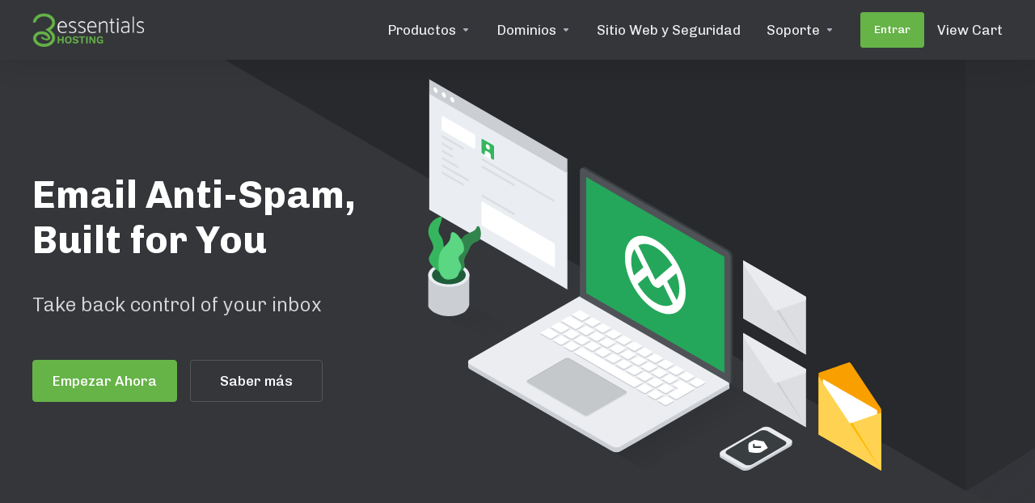

--- FILE ---
content_type: text/html; charset=utf-8
request_url: https://portal.3essentials.com/index.php?&language=spanish
body_size: 17477
content:
    <!DOCTYPE html>
    <html lang="es" >
    <head>
        <meta charset="utf-8" />
        <meta http-equiv="X-UA-Compatible" content="IE=edge">
        <meta name="viewport" content="width=device-width, initial-scale=1.0, maximum-scale=1.0, user-scalable=0">
            <title>
                    Administración
         - 3essentials
    </title>
                            
        <link rel='stylesheet' href='/templates/lagom2/core/styles/modern/assets/css/vars/minified.css?1675356506'>
    
                <link rel="stylesheet" href="/templates/lagom2/assets/css/theme.css?v=2.1.2">
                    <link rel="stylesheet" href="/templates/lagom2/assets/css/site.css?v=2.1.2">
                
        
        
        
    
    <!-- HTML5 Shim and Respond.js IE8 support of HTML5 elements and media queries -->
    <!-- WARNING: Respond.js doesn't work if you view the page via file:// -->
    <!--[if lt IE 9]>
    <script src="https://oss.maxcdn.com/libs/html5shiv/3.7.0/html5shiv.js"></script>
    <script src="https://oss.maxcdn.com/libs/respond.js/1.4.2/respond.min.js"></script>
    <![endif]-->

        <script>
        var csrfToken = '660609e3238269e799fa95ffc4e848cfd4f79aa8',
            markdownGuide = 'Guía de Markdown',
            locale = 'en',
            saved = 'guardado',
            saving = 'guardando',
            whmcsBaseUrl = "",
            requiredText = 'Necesario',
            recaptchaSiteKey = "6LcNTA0bAAAAAJ4zltLD1zIz0US9lL7RiT52XdWD";
    </script>
    
        <script src="/templates/lagom2/assets/js/scripts.min.js?v=2.1.2"></script>
    <script src="/templates/lagom2/assets/js/core.min.js?v=2.1.2"></script>

        
                    <style>
    .hidden {
        display:none;
    }
    </style>
<script type="text/javascript">
//custom javascript here
</script>

    
<!-- Dynamic Template Compatibility -->
<!-- Please update your theme to include or have a comment on the following to negate dynamic inclusion -->
<link rel="stylesheet" type="text/css" href="/assets/css/fontawesome-all.min.css" />

</head>
    
    <body class="lagom lagom-not-portal lagom-layout-top lagom-layout-condensed lagom-layout-banner lagom-modern page-homepage " data-phone-cc-input="1">
        

                

    



    
    


    

                    

    <div class="app-nav app-nav-condensed " >
        <div class="app-nav-header hidden-lg hidden-xl" id="header">
            <div class="container">
                <button class="app-nav-toggle navbar-toggle" type="button">
                    <span class="icon-bar"></span>
                    <span class="icon-bar"></span>
                    <span class="icon-bar"></span>
                    <span class="icon-bar"></span>
                </button>
                        
                            
            <a class="logo" href="/index.php"><img src="/assets/img/logo.png" title="3essentials" alt="3essentials"/></a>
                            <ul class="top-nav">
                        
        </ul>
                </div>
        </div>
            <div class="app-nav-menu" id="main-menu">
        <div class="container">
                                    
                            
            <a class="logo" href="/index.php"><img src="/assets/img/logo.png" title="3essentials" alt="3essentials"/></a>
                                <ul class="menu menu-primary" data-nav>
                                   
                                           
                                   
                                   
                                   
                                   
                                   
                                   
                                   
                                   
                                   
                                   
                                   
                                       
                                           
                                   
                                   
                                   
                                       
                           
                                           
                                   
                                   
                                       
                           
                
            <li 
            menuItemName="footer_extended.products" 
            class="dropdown  nav-item-text-only"
            id="Primary_Navbar-footer_extended.products"
                    >
                            <a 
                                            class="dropdown-toggle" 
                        href="#" 
                        data-toggle="dropdown"
                                                                            >
                                            <svg class="svg-icon {if $onDark}svg-icon-on-dark{/if}"  xmlns="http://www.w3.org/2000/svg" xmlns:xlink="http://www.w3.org/1999/xlink" x="0px" y="0px" width="64px" height="64px" viewBox="0 0 64 64" style="enable-background:new 0 0 64 64;" xml:space="preserve">
<polygon class="svg-icon-prime svg-icon-stroke" points="59,47.4 59,36.2 32,48 5,36.2 5,47.4 32,63 "/>
<polygon class="svg-icon-prime-l svg-icon-stroke" points="32,44.3 11.2,32.3 5,35.9 32,51.5 59,35.9 52.8,32.3 "/>
<line class="svg-icon-outline-s" x1="32" y1="32.7" x2="32" y2="43.2"/>
<polyline class="svg-icon-outline-s" points="5.5,16.9 32,32.2 58.5,16.9 "/>
<polygon class="svg-icon-outline-s" points="5,16.6 5,28.1 32,43.7 59,28.1 59,16.6 32,1 "/>
<line class="svg-icon-outline-s" x1="37" y1="34.8" x2="44" y2="30.7"/>
</svg>
                                                                <span class="item-text">Productos</span>
                                                            <b class="ls ls-caret"></b>                </a>
                                                    <ul class="dropdown-menu has-scroll  "> 
                                                                                 
                        <li menuItemName="Shared Windows Hosting" class=" " id="Primary_Navbar-footer_extended.products-Shared_Windows_Hosting">
                                                            <a 
                                                                            href="/store/shared-windows-hosting"
                                        
                                                                    >
                                                                            <i class="fas fa-ticket ls ls-hosting"></i>
                                                                        Shared Windows Hosting
                                                                    </a>
                                                                                </li>
                                                                                     
                        <li menuItemName="E-Commerce Hosting" class=" " id="Primary_Navbar-footer_extended.products-E-Commerce_Hosting">
                                                            <a 
                                                                            href="/store/e-commerce-hosting"
                                        
                                                                    >
                                                                            <i class="fas fa-ticket ls ls-hosting"></i>
                                                                        E-Commerce Hosting
                                                                    </a>
                                                                                </li>
                                                                                     
                        <li menuItemName="Shared Linux Hosting" class=" " id="Primary_Navbar-footer_extended.products-Shared_Linux_Hosting">
                                                            <a 
                                                                            href="/store/shared-linux-hosting"
                                        
                                                                    >
                                                                            <i class="fas fa-ticket ls ls-hosting"></i>
                                                                        Shared Linux Hosting
                                                                    </a>
                                                                                </li>
                                                                                     
                        <li menuItemName="Windows VPS Hosting" class=" " id="Primary_Navbar-footer_extended.products-Windows_VPS_Hosting">
                                                            <a 
                                                                            href="/store/windows-vps"
                                        
                                                                    >
                                                                            <i class="fas fa-ticket ls ls-hosting"></i>
                                                                        Windows VPS Hosting
                                                                    </a>
                                                                                </li>
                                                                                     
                        <li menuItemName="WordPress Hosting" class=" " id="Primary_Navbar-footer_extended.products-WordPress_Hosting">
                                                            <a 
                                                                            href="/store/website-hosting"
                                        
                                                                    >
                                                                            <i class="fas fa-ticket ls ls-hosting"></i>
                                                                        WordPress Hosting
                                                                    </a>
                                                                                </li>
                                                                                     
                        <li menuItemName="Windows VPS - ROCK RMS" class=" " id="Primary_Navbar-footer_extended.products-Windows_VPS_-_ROCK_RMS">
                                                            <a 
                                                                            href="/store/windows-vps-rock-rms"
                                        
                                                                    >
                                                                            <i class="fas fa-ticket ls ls-hosting"></i>
                                                                        Windows VPS - ROCK RMS
                                                                    </a>
                                                                                </li>
                                                                                     
                        <li menuItemName="Email Solutions" class=" " id="Primary_Navbar-footer_extended.products-Email_Solutions">
                                                            <a 
                                                                            href="/store/email-solutions"
                                        
                                                                    >
                                                                            <i class="fas fa-ticket ls ls-box"></i>
                                                                        Email Solutions
                                                                    </a>
                                                                                </li>
                                                                                     
                        <li menuItemName="Linux VPS - Specialty" class=" " id="Primary_Navbar-footer_extended.products-Linux_VPS_-_Specialty">
                                                            <a 
                                                                            href="/store/specialty-linux-vps"
                                        
                                                                    >
                                                                            <i class="fas fa-ticket ls ls-hosting"></i>
                                                                        Linux VPS - Specialty
                                                                    </a>
                                                                                </li>
                                                                                     
                        <li menuItemName="Linux VPS Hosting" class=" " id="Primary_Navbar-footer_extended.products-Linux_VPS_Hosting">
                                                            <a 
                                                                            href="/store/linux-vps"
                                        
                                                                    >
                                                                            <i class="fas fa-ticket ls ls-hosting"></i>
                                                                        Linux VPS Hosting
                                                                    </a>
                                                                                </li>
                                                                                     
                        <li menuItemName="Managed Windows VPS Hosting" class=" " id="Primary_Navbar-footer_extended.products-Managed_Windows_VPS_Hosting">
                                                            <a 
                                                                            href="/store/managed-windows-vps-hosting"
                                        
                                                                    >
                                                                            <i class="fas fa-ticket ls ls-hosting"></i>
                                                                        Managed Windows VPS Hosting
                                                                    </a>
                                                                                </li>
                                                                                     
                        <li menuItemName="Windows VPS - Speciality" class=" " id="Primary_Navbar-footer_extended.products-Windows_VPS_-_Speciality">
                                                            <a 
                                                                            href="/store/windows-vps-speciality"
                                        
                                                                    >
                                                                            <i class="fas fa-ticket ls ls-hosting"></i>
                                                                        Windows VPS - Speciality
                                                                    </a>
                                                                                </li>
                                                                                     
                        <li menuItemName="SSL Certficates" class=" " id="Primary_Navbar-footer_extended.products-SSL_Certficates">
                                                            <a 
                                                                            href="/store/ssl"
                                        
                                                                    >
                                                                            <i class="fas fa-ticket ls ls-shield"></i>
                                                                        SSL Certficates
                                                                    </a>
                                                                                </li>
                                                            </ul>
                    </li>
            <li 
            menuItemName="Domains" 
            class="dropdown  nav-item-text-only"
            id="Primary_Navbar-Domains"
                    >
                            <a 
                                            class="dropdown-toggle" 
                        href="#" 
                        data-toggle="dropdown"
                                                                            >
                                            <svg class="svg-icon {if $onDark}svg-icon-on-dark{/if}" xmlns="http://www.w3.org/2000/svg" viewBox="0 0 64 64" x="0px" y="0px" width="64px" height="64px">
    <ellipse class="svg-icon-prime svg-icon-stroke" cx="31.45" cy="32.38" rx="7.48" ry="7.48"/>
    <path class="svg-icon-outline-s" d="M54.14,54.29A30.57,30.57,0,0,1,32.2,63a30.34,30.34,0,0,1-21.85-8.71A31.18,31.18,0,0,1,1,32.38a31.18,31.18,0,0,1,9.35-21.91A31.18,31.18,0,0,1,32.2,1a31.37,31.37,0,0,1,21.94,9.47A30.67,30.67,0,0,1,63,32.38,30.67,30.67,0,0,1,54.14,54.29Z"/>
    <path class="svg-icon-outline-s" d="M1,32.89a15.35,15.35,0,0,1,.09-2"/>
    <path class="svg-icon-outline-s dashed-21" d="M5.79,23.9a24.23,24.23,0,0,1,4.57-3.36C16,17.3,23.7,15.3,32.24,15.3s16.28,2,21.88,5.24a21.48,21.48,0,0,1,6.51,5.51"/>
    <path class="svg-icon-outline-s" d="M62.7,29.74a8,8,0,0,1,.2,2"/>
    <path class="svg-icon-outline-s" d="M63,31.08C63,36,59.72,41,54.12,44.23a45,45,0,0,1-22,5.65,44.17,44.17,0,0,1-21.78-5.65C4.76,41,1,36.52,1,31.59"/>
    <path class="svg-icon-outline-s" d="M32.87,63a16.42,16.42,0,0,1-2-.11"/>
    <path class="svg-icon-outline-s dashed-22" d="M24.38,59.6a23.31,23.31,0,0,1-4.11-5.32C17,48.67,15,40.93,15,32.38s2-16.29,5.23-21.89a20.92,20.92,0,0,1,6.23-7l1-.65"/>
    <path class="svg-icon-outline-s" d="M30.89,1.3a7.81,7.81,0,0,1,2-.27"/>
    <path class="svg-icon-outline-s" d="M31.41,1c4.93,0,9.44,3.86,12.67,9.46a44.62,44.62,0,0,1,5.81,21.89,44.69,44.69,0,0,1-5.81,21.9C40.85,59.88,36.34,63,31.41,63"/>
</svg>

                                                                <span class="item-text">Dominios</span>
                                                            <b class="ls ls-caret"></b>                </a>
                                                    <ul class="dropdown-menu has-scroll  "> 
                                                                                 
                        <li menuItemName="Register a New Domain" class=" " id="Primary_Navbar-Domains-Register_a_New_Domain">
                                                            <a 
                                                                            href="/cart.php?a=add&domain=register"
                                        
                                                                    >
                                                                            <i class="fas fa-test lm lm-globe"></i>
                                                                        Registrar Dominios
                                                                    </a>
                                                                                </li>
                                                                                     
                        <li menuItemName="Transfer Domains to Us" class=" " id="Primary_Navbar-Domains-Transfer_Domains_to_Us">
                                                            <a 
                                                                            href="/cart.php?a=add&domain=transfer"
                                        
                                                                    >
                                                                            <i class="fas fa-test ls ls-transfer"></i>
                                                                        Transferir Dominios
                                                                    </a>
                                                                                </li>
                                                                                     
                        <li menuItemName="Divider-682" class="nav-divider " id="Primary_Navbar-Domains-Divider-682">
                                                            -----
                                                                                </li>
                                                                                     
                        <li menuItemName="Domain Pricing" class=" " id="Primary_Navbar-Domains-Domain_Pricing">
                                                            <a 
                                                                            href="/domain/pricing"
                                        
                                                                    >
                                                                            <i class="fas fa-test ls ls-document-info"></i>
                                                                        Precio de Dominios
                                                                    </a>
                                                                                </li>
                                                            </ul>
                    </li>
            <li 
            menuItemName="Website & Security" 
            class="  nav-item-text-only"
            id="Primary_Navbar-Website_&_Security"
                    >
                            <a 
                     
                                                    href="#"
                              
                                                                            >
                                            <svg class="svg-icon {if $onDark}svg-icon-on-dark{/if}"  xmlns="http://www.w3.org/2000/svg" xmlns:xlink="http://www.w3.org/1999/xlink" x="0px" y="0px" width="64px" height="64px" viewBox="0 0 64 64" style="enable-background:new 0 0 64 64;" xml:space="preserve">
    <polygon class="svg-icon-prime-l svg-icon-stroke" points="31,27.5 59,3.8 54,1 26,17.2 26,24.7"/>
    <polygon class="svg-icon-prime svg-icon-stroke" points="31,19.9 31,27.5 38.5,31.9 38.5,48 45,48 59,31.8 59,3.8"/>
    <polygon class="svg-icon-outline-s" points="33,63 19,63 5,46.8 5,18.8 10,16 38,32.2 38,60.3"/>
    <polyline class="svg-icon-outline-s" points="5.5,19.1 33,34.9 33,62.5"/>
    <line class="svg-icon-outline-s" x1="33.5" y1="34.6" x2="37.5" y2="32.5"/>
</svg>
                                                                <span class="item-text">Sitio Web y Seguridad</span>
                                                                            </a>
                                            </li>
            <li 
            menuItemName="Support" 
            class="dropdown  nav-item-text-only"
            id="Primary_Navbar-Support"
                    >
                            <a 
                                            class="dropdown-toggle" 
                        href="#" 
                        data-toggle="dropdown"
                                                                            >
                                            <svg  class="svg-icon {if $onDark}svg-icon-on-dark{/if}" width="64" height="64" viewBox="0 0 64 64" fill="none" xmlns="http://www.w3.org/2000/svg">
    <path class="svg-icon-outline-s" d="M13.1148 27.5496C13.1148 25.922 13.702 24.0903 14.7472 22.4575C15.7924 20.8247 17.21 19.5247 18.6881 18.8432L38.2908 9.80629C39.7688 9.12487 41.1864 9.11793 42.2316 9.787C43.2769 10.4561 43.8641 11.7464 43.8641 13.374V26.4946C43.8641 28.1222 43.2769 29.9538 42.2316 31.5866C41.1864 33.2193 39.7688 34.5195 38.2908 35.2009L30.3321 38.8698L21.9913 49.1974C20.8459 50.616 19.2646 50.4425 19.2646 48.8986V43.972L18.6881 44.2378C17.21 44.9192 15.7924 44.9262 14.7472 44.2571C13.702 43.5881 13.1148 42.2977 13.1148 40.6701V27.5496Z"/>
    <path class="svg-icon-outline-s dashed-40" d="M32.1611 12.5133V6.64023C32.1611 5.01259 31.5739 3.72231 30.5286 3.05323C29.4834 2.38416 28.0658 2.3911 26.5878 3.07253L6.98511 12.1095C5.50697 12.7909 4.08938 14.091 3.04419 15.7237C1.99899 17.3565 1.4118 19.1882 1.4118 20.8158V33.9363C1.4118 35.5639 1.99899 36.8543 3.04419 37.5233C4.08938 38.1924 5.50697 38.1854 6.98511 37.504L7.56165 37.2382V42.1648C7.56165 43.7088 9.14292 43.8822 10.2883 42.4636L12.8925 39.6738"/>
    <path class="svg-icon-prime-l svg-icon-stroke" d="M26.3246 31.1608C25.2825 32.7888 24.697 34.6151 24.697 36.238V49.3202C24.697 50.9431 25.2825 52.2296 26.3246 52.8967C27.3668 53.5638 29.1827 54.5099 30.254 55.701C30.5095 55.985 30.5633 56.1603 30.8064 56.4592C31.1581 56.8916 31.0031 56.8673 32.4671 57.7974C33.9311 58.7275 38.6214 61.7522 38.6214 61.7522L40.8473 47.8096L56.5439 39.8214C58.0177 39.142 59.4312 37.8457 60.4733 36.2177C61.5155 34.5897 62.5113 32.7798 62.5113 31.1569L62.3705 23.5844C61.8264 21.464 56.8214 18.0753 54.5267 17.6004C53.6723 17.4235 51.911 17.6004 49.7994 18.5466L30.254 27.5571C28.7802 28.2365 27.3668 29.5328 26.3246 31.1608Z"/>
    <path class="svg-icon-prime svg-icon-stroke" d="M31.9288 39.321C31.9288 37.6981 32.5142 35.8718 33.5564 34.2438C34.5985 32.6158 36.012 31.3195 37.4858 30.6401L57.0311 21.6296C58.5049 20.9501 59.9184 20.9432 60.9605 21.6103C62.0027 22.2774 62.5881 23.564 62.5881 25.1868V38.269C62.5881 39.8919 62.0027 41.7182 60.9605 43.3462C59.9184 44.9742 58.5049 46.2705 57.0311 46.9499L49.0957 50.6082L40.7794 60.9055C39.6373 62.3199 38.0606 62.1471 38.0606 60.6076V55.6954L37.4858 55.9605C36.012 56.6399 34.5985 56.6468 33.5564 55.9797C32.5142 55.3126 31.9288 54.0261 31.9288 52.4032V39.321Z"/>
    <path class="svg-icon-outline-i" d="M37.7524 37.3866L56.6174 28.6221"/>
    <path class="svg-icon-outline-i" d="M37.7524 43.6824L47.7968 39.0159"/>
    <path class="svg-icon-outline-i" d="M37.7524 50.1659L52.8171 43.167"/>
</svg>
                                                                <span class="item-text">Soporte</span>
                                                            <b class="ls ls-caret"></b>                </a>
                                                    <ul class="dropdown-menu has-scroll  "> 
                                                                                 
                        <li menuItemName="Network Status" class=" " id="Primary_Navbar-Support-Network_Status">
                                                            <a 
                                                                            href="/serverstatus.php"
                                        
                                                                    >
                                                                            <i class="fas fa-test ls ls-spark"></i>
                                                                        Estado de la Red
                                                                    </a>
                                                                                </li>
                                                                                     
                        <li menuItemName="Knowledgebase" class=" " id="Primary_Navbar-Support-Knowledgebase">
                                                            <a 
                                                                            href="/knowledgebase.php"
                                        
                                                                    >
                                                                            <i class="fas fa-test ls ls-document-info"></i>
                                                                        Preguntas Frecuentes - FAQ
                                                                    </a>
                                                                                </li>
                                                                                     
                        <li menuItemName="News" class=" " id="Primary_Navbar-Support-News">
                                                            <a 
                                                                            href="/announcements"
                                        
                                                                    >
                                                                            <i class="fas fa-test ls ls-document"></i>
                                                                        Anuncios
                                                                    </a>
                                                                                </li>
                                                            </ul>
                    </li>
            <li 
            menuItemName="Login" 
            class=" nav-item-btn is-right d-md-none d-lg-flex"
            id="Primary_Navbar-Login"
                    >
                            
                            <a class="btn btn-primary" href="/login.php" >
                                <span>Entrar</span> 
                            </a>
                                            </li>
            <li 
            menuItemName="View Cart" 
            class=" is-right  nav-item-cart nav-item-text-only"
            id="Primary_Navbar-View_Cart"
                    >
                            <a 
                     
                                                    href="/cart.php?a=view"
                              
                                                                            >
                                            <svg class="svg-icon {if $onDark}svg-icon-on-dark{/if}" xmlns="http://www.w3.org/2000/svg" viewBox="0 0 64 64" x="0px" y="0px" width="64px" height="64px">
    <polyline class="svg-icon-outline-s" points="32.04 63 11.88 50.51 11.88 32.54"/>
    <polyline class="svg-icon-outline-s" points="31.95 31.54 32.04 63 53.03 50.6 53.03 32.54"/>
    <path class="svg-icon-outline-s " d="M52.34,19.65,32,7.41,42.66,1,63,13.24Z"/>
    <path class="svg-icon-outline-s " d="M21.34,38.31,1,26.06l10.65-6.41L32,31.89Z"/>
    <path class="svg-icon-outline-s " d="M32,31.9,52.29,19.65"/>
    <path  class="svg-icon-outline-s " d="M32,7.4,11.66,19.65,1,13.25,21.34,1Z"/>
    <polygon class="svg-icon-prime" points="16.96 19.96 31.97 29 47.09 19.96 47.09 13.61 16.96 13.61 16.96 19.96"/>
    <polygon class="svg-icon-prime-l" points="32.15 22.64 16.96 13.61 32.15 4.57 47.09 13.61 32.15 22.64"/>
    <path class="svg-icon-outline-s " d="M63,26.06,42.66,38.31,32,31.9,52.34,19.65Z"/>
</svg>

                                                                <span class="item-text">View Cart</span>
                                        <span class="nav-badge badge badge-primary-faded hidden"><span ></span></span>                                    </a>
                                            </li>
                </ul>
        </div>
    </div>
    </div>
<div class="app-main ">
                                

    
    


 
 
 
<div class="site site-index">
                <div data-promo-slider>
        <div class="site-banner site-slider banner banner-sides banner-secondary slider-single">
            <div class="container">
                <div class="slider-wrapper">
                    <div class="slider-slides" data-promo-slider-wrapper>
                                                                                    <div class="slider-slide">
                                    <div class="banner-content" data-animation-content>
                                        <h1 class="banner-title">Email Anti-Spam, Built for You</h1>
                                        <div class="banner-desc">
                                            <p>Take back control of your inbox</p>
                                        </div>
                                        <div class="banner-actions">
                                            <a href="https://portal.3essentials.com/cart.php?a=add&pid=126" class="btn btn-lg btn-primary">Empezar Ahora</a>
                                            <a href="/store/email-services" class="btn btn-lg btn-light-outline">Saber más</a>
                                        </div>
                                    </div>
                                </div>
                                                                        </div>
                </div>
                <div class="banner-background">
                    <div class="banner-shape">
                                    <svg  viewBox="0 0 1967 662" fill="none" xmlns="http://www.w3.org/2000/svg">
    <path class="st1 promo-shape-right" d="M916 531.5V0H1765L918 533L916 531.5Z" />
    <path class="st1 promo-shape-left" d="M916 0V533L0 0H918Z" />
    <path d="M1154 662L918 533L1765 0L1967 94L1154 662Z" fill="url(#promo-shape-gradient-shadow)" fill-opacity="0.1" />
    <defs>
        <linearGradient id="promo-shape-gradient-shadow" x1="923" y1="534.001" x2="1020" y2="665.001" gradientUnits="userSpaceOnUse">
            <stop stop-color="#2B2D2F" />
            <stop offset="1" stop-color="#1B1D1F" stop-opacity="0" />
        </linearGradient>
    </defs>
</svg>     
                    </div>
                    <div class="banner-graphics" data-promo-slider-homepage>
                                                                                    <div>
                                    <div class="banner-graphic" data-animation-icons>
                                                    <svg  class="svg-spamexperts svg-spamexperts-left promo-slider-icon"  xmlns="http://www.w3.org/2000/svg" xmlns:xlink="http://www.w3.org/1999/xlink" x="0px" y="0px" viewBox="0 0 376 324" style="enable-background:new 0 0 376 324;" xml:space="preserve">
	<defs>
	<linearGradient id="svg-spamexperts-gradient-1" x1="11.1181" y1="195.673" x2="26.8102" y2="238.772" gradientUnits="userSpaceOnUse">
		<stop stop-opacity="0.04"/>
		<stop offset="0.671875" stop-opacity="0"/>
	</linearGradient>
	<linearGradient id="svg-spamexperts-gradient-2" x1="142.976" y1="298.668" x2="179.358" y2="361.816" gradientUnits="userSpaceOnUse">
		<stop offset="0.107575"/>
		<stop offset="0.568412" stop-opacity="0"/>
	</linearGradient>
	</defs>
	<path d="M24.6497 182.153L69.7536 204.024L50.7612 215.57L7.01657 193.646L24.6497 182.153Z" fill="url(#svg-spamexperts-gradient-1)"/>
	<g>
		<path class="st0 svg-browser-body" d="M1.9,11v97l114.3,66V77L1.9,11z"/>
		<polygon class="svg-browser-top" points="116.2,78 1.9,12 1.9,0 116.2,66"/>
		<path class="svg-browser-top-1" d="M8.8,10c0,1.1-0.8,1.6-1.7,1c-1-0.6-1.7-1.9-1.7-3s0.8-1.6,1.7-1C8,7.6,8.8,8.9,8.8,10z"/>
		<path class="svg-browser-top-1" d="M15.7,14c0,1.1-0.8,1.6-1.7,1c-1-0.6-1.7-1.9-1.7-3s0.8-1.6,1.7-1C15,11.6,15.7,12.9,15.7,14z"/>
		<path class="svg-browser-top-1" d="M22.7,18c0,1.1-0.8,1.5-1.7,1c-1-0.5-1.7-1.9-1.7-3s0.8-1.6,1.7-1C21.9,15.6,22.7,16.9,22.7,18z"/>
	</g>
	<g>
		<path class="svg-browser-user-bg" d="M55.6,66c0,0.6-0.4,0.8-0.9,0.5l-8.7-5c-0.5-0.3-0.9-1-0.9-1.5V50c0-0.5,0.4-0.8,0.9-0.5l8.7,5c0.5,0.3,0.9,1,0.9,1.5V66z"/>
		<path class="svg-browser-banner" d="M105.8,155c0,0.6-0.4,0.8-0.9,0.5l-58.9-34c-0.5-0.3-0.9-0.9-0.9-1.5v-18c0-0.6,0.4-0.8,0.9-0.5l58.9,34c0.5,0.3,0.9,0.9,0.9,1.5V155z"/>
		<path class="svg-browser-banner" d="M40,57c0,0.5-0.4,0.8-0.9,0.5l-26-15c-0.5-0.3-0.9-1-0.9-1.5V31c0-0.5,0.4-0.8,0.9-0.5l26,15c0.5,0.3,0.9,1,0.9,1.5V57z"/>
		<path class="svg-browser-text-left" d="M72,88.5c0.5,0.3,0.9,0.1,0.9-0.5s-0.4-1.2-0.9-1.5l-26-15c-0.5-0.3-0.9-0.1-0.9,0.5s0.4,1.2,0.9,1.5L72,88.5z"/>
		<path class="svg-browser-text-left" d="M72,112.5c0.5,0.3,0.9,0.1,0.9-0.5s-0.4-1.2-0.9-1.5l-26-15c-0.5-0.3-0.9-0.1-0.9,0.5s0.4,1.2,0.9,1.5L72,112.5z"/>
		<path class="svg-browser-text-left" d="M104.9,101.5c0.5,0.3,0.9,0.1,0.9-0.5s-0.4-1.2-0.9-1.5L46,65.5c-0.5-0.3-0.9-0.1-0.9,0.5s0.4,1.2,0.9,1.5L104.9,101.5z"/>
		<path class="svg-browser-text-right" d="M20.9,65c0.5,0.3,0.9,0.1,0.9-0.5c0-0.5-0.4-1.2-0.9-1.5l-7.8-4.5c-0.5-0.3-0.9,0-0.9,0.5s0.4,1.2,0.9,1.5L20.9,65z"/>
		<path class="svg-browser-text-right" d="M25.3,73.5c0.5,0.3,0.9,0.1,0.9-0.5s-0.4-1.2-0.9-1.5l-12.1-7c-0.5-0.3-0.9-0.1-0.9,0.5s0.4,1.2,0.9,1.5L25.3,73.5z"/>
		<path class="svg-browser-text-right" d="M33.9,84.5c0.5,0.3,0.9,0.1,0.9-0.5s-0.4-1.2-0.9-1.5l-20.8-12c-0.5-0.3-0.9-0.1-0.9,0.5s0.4,1.2,0.9,1.5L33.9,84.5z"/>
		<path class="svg-browser-text-right" d="M29.6,88c0.5,0.3,0.9,0.1,0.9-0.5s-0.4-1.2-0.9-1.5l-16.5-9.5c-0.5-0.3-0.9-0.1-0.9,0.5s0.4,1.2,0.9,1.5L29.6,88z"/>
		<path class="svg-browser-text-right" d="M20.9,59c0.5,0.3,0.9,0,0.9-0.5s-0.4-1.2-0.9-1.5l-7.8-4.5c-0.5-0.3-0.9,0-0.9,0.5s0.4,1.2,0.9,1.5L20.9,59z"/>
		<path class="svg-browser-text-right" d="M29.6,58c0.5,0.3,0.9,0,0.9-0.5s-0.4-1.2-0.9-1.5l-16.5-9.5c-0.5-0.3-0.9,0-0.9,0.5s0.4,1.2,0.9,1.5L29.6,58z"/>
		<path class="st0 svg-browser-user" d="M52.1,57c0,1.1-0.8,1.5-1.7,1c-1-0.5-1.7-1.9-1.7-3s0.8-1.5,1.7-1S52.1,55.9,52.1,57z"/>
		<path class="st0 svg-browser-user" d="M47.8,60.5c0-1.1,0.8-1.5,1.7-1c0.3,0.2,1.4,0.8,1.7,1c1,0.5,1.7,1.9,1.7,3v3l-5.2-3L47.8,60.5L47.8,60.5z"/>
	</g>
	<g class="svg-cup-flower">
		<path class="svg-cup-body" d="M35,186.6c0,1-1.8,5-4.8,6.7c-6.6,3.8-17.2,3.8-23.8,0c-3-1.7-5-4-5.3-5.3v-26c0.3-2.2,1.9-4.4,4.9-6.1c6.6-3.7,17.4-3.7,24.1,0c3,1.7,4.7,4,4.9,5.8C35,161.6,35,186,35,186.6z"/>
		<path class="svg-cup-top" d="M6.1,155.2c6.6-3.8,17.4-3.8,24.1,0s6.6,10,0,13.8s-17.4,3.8-24,0C-0.6,165.2-0.6,159,6.1,155.2z"/>
		<path class="svg-cup-inside" d="M8.2,156.6c5.5-3,14.3-3,19.8,0s5.5,7.9,0,10.9s-14.3,3-19.8,0C2.8,164.6,2.8,159.7,8.2,156.6z"/>
		<path class="svg-flower-leaf" d="M10.9,159.8c0,0-12.1-7.2-8.7-13.5c4.1-7.7,4.3-6.1,0-15.5c-2.9-6.4,0.8-13,5.4-15.5c8.2-4.5,3.8,2.1,2.3,8c-1.5,6.1,3.5,5.6,3.8,13.5c0.3,8.2,4.4,8,3.9,13C17.3,154.2,14.7,157.9,10.9,159.8z"/>
		<path class="svg-flower-leaf-1" d="M18.8,161.2c0,0-5.1-13.1,1.3-16c8-3.6,2.2-5.1,8.5-13.3c4.8-6.1,10.4-4.4,12.4-9.1c2.5-5.9,6.5,9,0.7,11.4c-7,3-4.9,4.6-9.1,11.3s0.9,8.2-2.6,12C27.3,160.7,23,162.1,18.8,161.2z"/>
		<path class="svg-flower-leaf-2" d="M17.6,165.8c-6.9,0-9.5-9.9-7.4-19.5c2-9,9-8.9,9.4-16.8c0.5-10.6,16.6,9.6,9.3,14.7c-7.1,5,2.5,8.8-1.2,13.5C25.9,159.9,27.2,165.8,17.6,165.8z"/>
	</g>
</svg>
<svg   class="svg-spamexperts svg-spamexperts-center promo-slider-icon" xmlns="http://www.w3.org/2000/svg" xmlns:xlink="http://www.w3.org/1999/xlink" x="0px" y="0px" viewBox="0 0 376 324" style="enable-background:new 0 0 376 324;" xml:space="preserve">
		<defs>
		<linearGradient id="svg-spamexperts-shadow" x1="154.531" y1="306.102" x2="181.495" y2="346.713" gradientUnits="userSpaceOnUse">
			<stop/>
			<stop offset="0.671875" stop-opacity="0"/>
		</linearGradient>
	</defs>
	<path d="M231 241L277 267.5L181 324L135.5 297.5L231 241Z" fill="url(#svg-spamexperts-shadow)" fill-opacity="0.1"/>
	<g class="svg-laptop-bottom">
		<g>
			<path class="svg-laptop-bottom-back" d="M34.1 234V238C34.2 238.9 34.7 239.6 35.5 240L153.3 308C155.5 309.1 158.1 309.1 160.2 308L250.3 256V252L34.1 234Z"/>
			<path class="svg-laptop-bottom-top" d="M35.5 232C34.4 232.4 33.8 233.6 34.2 234.7C34.4 235.3 34.9 235.8 35.5 236L153.3 304C155.5 305.1 158.1 305.1 160.2 304L250.3 252L245.1 243L130.8 177L125.6 180L35.5 232Z"/>
		</g>
		<g>
			<path class="svg-laptop-touchpad-outside" d="M83.28,251c-0.44-0.26-0.72-0.61-0.72-1s0.27-0.74,0.72-1l31.18-18c0.44-0.26,1.06-0.41,1.73-0.41c0.68,0,1.29,0.16,1.73,0.41l46.77,27c0.44,0.26,0.72,0.61,0.72,1s-0.27,0.74-0.72,1l-31.18,18c-0.44,0.26-1.06,0.41-1.73,0.41c-0.68,0-1.29-0.16-1.73-0.41L83.28,251z"/>
			<path class="svg-laptop-touchpad-inside" d="M83.28,252c-0.44-0.26-0.72-0.61-0.72-1s0.27-0.74,0.72-1l31.18-18c0.44-0.26,1.06-0.41,1.73-0.41c0.68,0,1.29,0.16,1.73,0.41l46.77,27c0.44,0.26,0.72,0.61,0.72,1s-0.27,0.74-0.72,1l-31.18,18c-0.44,0.26-1.06,0.41-1.73,0.41c-0.68,0-1.29-0.16-1.73-0.41L83.28,252z"/>
		</g>
		<g class="svg-keyboard">
			<path class="svg-keyboard-keys-bottom" d="M121.9,226c0,0,0,0.8,0,1s0.14,0.37,0.36,0.5l48.5,28c0.22,0.13,0.53,0.21,0.87,0.21s0.64-0.08,0.87-0.21l5.2-3c0.22-0.13,0.36-0.3,0.36-0.5s0-1,0-1L121.9,226z"/>
			<path class="svg-keyboard-keys-bottom" d="M104.58,216c0,0,0,0.8,0,1s0.14,0.37,0.36,0.5l5.2,3c0.22,0.13,0.53,0.21,0.87,0.21c0.34,0,0.64-0.08,0.87-0.21l5.2-3c0.22-0.13,0.36-0.3,0.36-0.5s0-1,0-1H104.58z"/>
			<path class="svg-keyboard-keys-bottom" d="M113.24,211c0,0,0,0.8,0,1s0.14,0.37,0.36,0.5l5.2,3c0.22,0.13,0.53,0.21,0.87,0.21c0.34,0,0.64-0.08,0.87-0.21l5.2-3c0.22-0.13,0.36-0.3,0.36-0.5s0-1,0-1H113.24z"/>
			<path class="svg-keyboard-keys-bottom" d="M121.9,216c0,0,0,0.8,0,1s0.14,0.37,0.36,0.5l5.2,3c0.22,0.13,0.53,0.21,0.87,0.21c0.34,0,0.64-0.08,0.87-0.21l5.2-3c0.22-0.13,0.36-0.3,0.36-0.5s0-1,0-1H121.9z"/>
			<path class="svg-keyboard-keys-bottom" d="M130.56,221c0,0,0,0.8,0,1s0.14,0.37,0.36,0.5l5.2,3c0.22,0.13,0.53,0.21,0.87,0.21s0.64-0.08,0.87-0.21l5.2-3c0.22-0.13,0.36-0.3,0.36-0.5s0-1,0-1H130.56z"/>
			<path class="svg-keyboard-keys-bottom" d="M142.68,218c0,0,0,0.8,0,1s0.14,0.37,0.36,0.5l5.2,3c0.22,0.13,0.53,0.21,0.87,0.21s0.64-0.08,0.87-0.21l5.2-3c0.22-0.13,0.36-0.3,0.36-0.5s0-1,0-1H142.68z"/>
			<path class="svg-keyboard-keys-bottom" d="M139.22,226c0,0,0,0.8,0,1s0.14,0.37,0.36,0.5l5.2,3c0.22,0.13,0.53,0.21,0.87,0.21s0.64-0.08,0.87-0.21l5.2-3c0.22-0.13,0.36-0.3,0.36-0.5s0-1,0-1H139.22z"/>
			<path class="svg-keyboard-keys-bottom" d="M147.88,231c0,0,0,0.8,0,1s0.14,0.37,0.36,0.5l5.2,3c0.22,0.13,0.53,0.21,0.87,0.21s0.64-0.08,0.87-0.21l5.2-3c0.22-0.13,0.36-0.3,0.36-0.5s0-1,0-1H147.88z"/>
			<path class="svg-keyboard-keys-bottom" d="M151.34,223c0,0,0,0.8,0,1s0.14,0.37,0.36,0.5l5.2,3c0.22,0.13,0.53,0.21,0.87,0.21s0.64-0.08,0.87-0.21l5.2-3c0.22-0.13,0.36-0.3,0.36-0.5s0-1,0-1H151.34z"/>
			<path class="svg-keyboard-keys-bottom" d="M160,228c0,0,0,0.8,0,1s0.14,0.37,0.36,0.5l5.2,3c0.22,0.13,0.53,0.21,0.87,0.21s0.64-0.08,0.87-0.21l5.2-3c0.22-0.13,0.36-0.3,0.36-0.5s0-1,0-1H160z"/>
			<path class="svg-keyboard-keys-bottom" d="M168.66,233c0,0,0,0.8,0,1s0.14,0.37,0.36,0.5l5.2,3c0.22,0.13,0.53,0.21,0.87,0.21s0.64-0.08,0.87-0.21l5.2-3c0.22-0.13,0.36-0.3,0.36-0.5s0-1,0-1H168.66z"/>
			<path class="svg-keyboard-keys-bottom" d="M173.86,226c0,0,0,0.8,0,1s0.14,0.37,0.36,0.5l5.2,3c0.22,0.13,0.53,0.21,0.87,0.21s0.64-0.08,0.87-0.21l5.2-3c0.22-0.13,0.36-0.3,0.36-0.5s0-1,0-1H173.86z"/>
			<path class="svg-keyboard-keys-bottom" d="M156.54,236c0,0,0,0.8,0,1s0.14,0.37,0.36,0.5l5.2,3c0.22,0.13,0.53,0.21,0.87,0.21s0.64-0.08,0.87-0.21l5.2-3c0.22-0.13,0.36-0.3,0.36-0.5s0-1,0-1H156.54z"/>
			<path class="svg-keyboard-keys-bottom" d="M165.2,241c0,0,0,0.8,0,1s0.14,0.37,0.36,0.5l5.2,3c0.22,0.13,0.53,0.21,0.87,0.21s0.64-0.08,0.87-0.21l5.2-3c0.22-0.13,0.36-0.3,0.36-0.5s0-1,0-1H165.2z"/>
			<path class="svg-keyboard-keys-bottom" d="M177.32,238c0,0,0,0.8,0,1s0.14,0.37,0.36,0.5l5.2,3c0.22,0.13,0.53,0.21,0.87,0.21s0.64-0.08,0.87-0.21l5.2-3c0.22-0.13,0.36-0.3,0.36-0.5s0-1,0-1H177.32z"/>
			<path class="svg-keyboard-keys-bottom" d="M182.52,231c0,0,0,0.8,0,1s0.14,0.37,0.36,0.5l5.2,3c0.22,0.13,0.53,0.21,0.87,0.21s0.64-0.08,0.87-0.21l5.2-3c0.22-0.13,0.36-0.3,0.36-0.5s0-1,0-1H182.52z"/>
			<path class="svg-keyboard-keys-bottom" d="M191.18,236c0,0,0,0.8,0,1s0.14,0.37,0.36,0.5l5.2,3c0.22,0.13,0.53,0.21,0.87,0.21s0.64-0.08,0.87-0.21l5.2-3c0.22-0.13,0.36-0.3,0.36-0.5s0-1,0-1H191.18z"/>
			<path class="svg-keyboard-keys-bottom" d="M185.98,243c0,0,0,0.8,0,1s0.14,0.37,0.36,0.5l5.2,3c0.22,0.13,0.53,0.21,0.87,0.21s0.64-0.08,0.87-0.21l5.2-3c0.22-0.13,0.36-0.3,0.36-0.5s0-1,0-1H185.98z"/>
			<path class="svg-keyboard-keys-bottom" d="M182.52,251c0,0,0,0.8,0,1s0.14,0.37,0.36,0.5l5.2,3c0.22,0.13,0.53,0.21,0.87,0.21s0.64-0.08,0.87-0.21l5.2-3c0.22-0.13,0.36-0.3,0.36-0.5s0-1,0-1H182.52z"/>
			<path class="svg-keyboard-keys-bottom" d="M194.64,248c0,0,0,0.8,0,1s0.14,0.37,0.36,0.5l5.2,3c0.22,0.13,0.53,0.21,0.87,0.21s0.64-0.08,0.87-0.21l5.2-3c0.22-0.13,0.36-0.3,0.36-0.5s0-1,0-1H194.64z"/>
			<path class="svg-keyboard-keys-bottom" d="M199.84,241c0,0,0,0.8,0,1s0.14,0.37,0.36,0.5l5.2,3c0.22,0.13,0.53,0.21,0.87,0.21s0.64-0.08,0.87-0.21l5.2-3c0.22-0.13,0.36-0.3,0.36-0.5s0-1,0-1H199.84z"/>
			<path class="svg-keyboard-keys-bottom" d="M208.5,246c0,0,0,0.8,0,1s0.14,0.37,0.36,0.5l5.2,3c0.22,0.13,0.53,0.21,0.87,0.21s0.64-0.08,0.87-0.21l5.2-3c0.22-0.13,0.36-0.3,0.36-0.5s0-1,0-1H208.5z"/>
			<path class="svg-keyboard-keys-bottom" d="M217.16,251c0,0,0,0.8,0,1s0.14,0.37,0.36,0.5l5.2,3c0.22,0.13,0.53,0.21,0.87,0.21s0.64-0.08,0.87-0.21l5.2-3c0.22-0.13,0.36-0.3,0.36-0.5s0-1,0-1H217.16z"/>
			<path class="svg-keyboard-keys-bottom" d="M191.18,256c0,0,0,0.8,0,1s0.14,0.37,0.36,0.5l5.2,3c0.22,0.13,0.53,0.21,0.87,0.21s0.64-0.08,0.87-0.21l5.2-3c0.22-0.13,0.36-0.3,0.36-0.5s0-1,0-1H191.18z"/>
			<path class="svg-keyboard-keys-bottom" d="M191.18,266c0,0,0,0.8,0,1s0.14,0.37,0.36,0.5l5.2,3c0.22,0.13,0.53,0.21,0.87,0.21s0.64-0.08,0.87-0.21l5.2-3c0.22-0.13,0.36-0.3,0.36-0.5s0-1,0-1H191.18z"/>
			<path class="svg-keyboard-keys-bottom" d="M173.86,256c0,0,0,0.8,0,1s0.14,0.37,0.36,0.5l5.2,3c0.22,0.13,0.53,0.21,0.87,0.21s0.64-0.08,0.87-0.21l5.2-3c0.22-0.13,0.36-0.3,0.36-0.5s0-1,0-1H173.86z"/>
			<path class="svg-keyboard-keys-bottom" d="M182.52,261c0,0,0,0.8,0,1s0.14,0.37,0.36,0.5l5.2,3c0.22,0.13,0.53,0.21,0.87,0.21s0.64-0.08,0.87-0.21l5.2-3c0.22-0.13,0.36-0.3,0.36-0.5s0-1,0-1H182.52z"/>
			<path class="svg-keyboard-keys-bottom" d="M173.86,246c0,0,0,0.8,0,1s0.14,0.37,0.36,0.5l5.2,3c0.22,0.13,0.53,0.21,0.87,0.21s0.64-0.08,0.87-0.21l5.2-3c0.22-0.13,0.36-0.3,0.36-0.5s0-1,0-1H173.86z"/>
			<path class="svg-keyboard-keys-bottom" d="M156.54,216c0,0,0,0.8,0,1s0.14,0.37,0.36,0.5l5.2,3c0.22,0.13,0.53,0.21,0.87,0.21s0.64-0.08,0.87-0.21l5.2-3c0.22-0.13,0.36-0.3,0.36-0.5s0-1,0-1H156.54z"/>
			<path class="svg-keyboard-keys-bottom" d="M165.2,221c0,0,0,0.8,0,1s0.14,0.37,0.36,0.5l5.2,3c0.22,0.13,0.53,0.21,0.87,0.21s0.64-0.08,0.87-0.21l5.2-3c0.22-0.13,0.36-0.3,0.36-0.5s0-1,0-1H165.2z"/>
			<path class="svg-keyboard-keys-bottom" d="M147.88,211c0,0,0,0.8,0,1s0.14,0.37,0.36,0.5l5.2,3c0.22,0.13,0.53,0.21,0.87,0.21s0.64-0.08,0.87-0.21l5.2-3c0.22-0.13,0.36-0.3,0.36-0.5s0-1,0-1H147.88z"/>
			<path class="svg-keyboard-keys-bottom" d="M113.24,221c0,0,0,0.8,0,1s0.14,0.37,0.36,0.5l5.2,3c0.22,0.13,0.53,0.21,0.87,0.21c0.34,0,0.64-0.08,0.87-0.21l5.2-3c0.22-0.13,0.36-0.3,0.36-0.5s0-1,0-1H113.24z"/>
			<path class="svg-keyboard-keys-bottom" d="M125.36,208c0,0,0,0.8,0,1s0.14,0.37,0.36,0.5l5.2,3c0.22,0.13,0.53,0.21,0.87,0.21s0.64-0.08,0.87-0.21l5.2-3c0.22-0.13,0.36-0.3,0.36-0.5s0-1,0-1H125.36z"/>
			<path class="svg-keyboard-keys-bottom" d="M130.56,201c0,0,0,0.8,0,1s0.14,0.37,0.36,0.5l5.2,3c0.22,0.13,0.53,0.21,0.87,0.21s0.64-0.08,0.87-0.21l5.2-3c0.22-0.13,0.36-0.3,0.36-0.5s0-1,0-1H130.56z"/>
			<path class="svg-keyboard-keys-bottom" d="M139.22,206c0,0,0,0.8,0,1s0.14,0.37,0.36,0.5l5.2,3c0.22,0.13,0.53,0.21,0.87,0.21s0.64-0.08,0.87-0.21l5.2-3c0.22-0.13,0.36-0.3,0.36-0.5s0-1,0-1H139.22z"/>
			<path class="svg-keyboard-keys-bottom" d="M134.02,213c0,0,0,0.8,0,1s0.14,0.37,0.36,0.5l5.2,3c0.22,0.13,0.53,0.21,0.87,0.21s0.64-0.08,0.87-0.21l5.2-3c0.22-0.13,0.36-0.3,0.36-0.5s0-1,0-1H134.02z"/>
			<path class="svg-keyboard-keys-bottom" d="M94.18,210c0,0,0,0.8,0,1s0.14,0.37,0.36,0.5l6.93,4c0.22,0.13,0.53,0.21,0.87,0.21c0.34,0,0.64-0.08,0.87-0.21l5.2-3c0.22-0.13,0.36-0.3,0.36-0.5s0-1,0-1L94.18,210z"/>
			<path class="svg-keyboard-keys-bottom" d="M102.84,205c0,0,0,0.8,0,1s0.14,0.37,0.36,0.5l6.93,4c0.22,0.13,0.53,0.21,0.87,0.21c0.34,0,0.64-0.08,0.87-0.21l5.2-3c0.22-0.13,0.36-0.3,0.36-0.5s0-1,0-1L102.84,205z"/>
			<path class="svg-keyboard-keys-bottom" d="M221.34,257c0-0.2,0-1,0-1l-18.04-3c0,0,0,0.8,0,1s0.14,0.37,0.36,0.5l4.33,2.5l-8.15,4c0,0,0,0.8,0,1s0.14,0.37,0.36,0.5l5.2,3c0.22,0.13,0.53,0.21,0.87,0.21s0.64-0.08,0.87-0.21l13.86-8C221.2,257.37,221.34,257.2,221.34,257z"/>
			<path class="svg-keyboard-keys-bottom" d="M111.5,200c0,0,0,0.8,0,1s0.14,0.37,0.36,0.5l10.39,6c0.22,0.13,0.53,0.21,0.87,0.21c0.34,0,0.64-0.08,0.87-0.21l5.2-3c0.22-0.13,0.36-0.3,0.36-0.5s0-1,0-1L111.5,200z"/>
			<path class="svg-keyboard-keys-bottom" d="M120.16,195c0,0,0,0.8,0,1s0.14,0.37,0.36,0.5l6.93,4c0.22,0.13,0.53,0.21,0.87,0.21c0.34,0,0.64-0.08,0.87-0.21l5.2-3c0.22-0.13,0.36-0.3,0.36-0.5s0-1,0-1L120.16,195z"/>
		</g>
		<g>
			<path class="svg-keyboard-keys-top" d="M191.54,265.5c-0.22,0.13-0.36,0.3-0.36,0.5s0.14,0.37,0.36,0.5l5.2,3c0.22,0.13,0.53,0.21,0.87,0.21s0.64-0.08,0.87-0.21l5.2-3c0.22-0.13,0.36-0.3,0.36-0.5s-0.14-0.37-0.36-0.5l-5.2-3c-0.22-0.13-0.53-0.21-0.87-0.21s-0.64,0.08-0.87,0.21L191.54,265.5z"/>
			<path class="svg-keyboard-keys-top" d="M182.88,260.5c-0.22,0.13-0.36,0.3-0.36,0.5s0.14,0.37,0.36,0.5l5.2,3c0.22,0.13,0.53,0.21,0.87,0.21s0.64-0.08,0.87-0.21l5.2-3c0.22-0.13,0.36-0.3,0.36-0.5s-0.14-0.37-0.36-0.5l-5.2-3c-0.22-0.13-0.53-0.21-0.87-0.21s-0.64,0.08-0.87,0.21L182.88,260.5z"/>
			<path class="svg-keyboard-keys-top" d="M174.22,255.5c-0.22,0.13-0.36,0.3-0.36,0.5c0,0.2,0.14,0.37,0.36,0.5l5.2,3c0.22,0.13,0.53,0.21,0.87,0.21s0.64-0.08,0.87-0.21l5.2-3c0.22-0.13,0.36-0.3,0.36-0.5c0-0.2-0.14-0.37-0.36-0.5l-5.2-3c-0.22-0.13-0.53-0.21-0.87-0.21s-0.64,0.08-0.87,0.21L174.22,255.5z"/>
			<path class="svg-keyboard-keys-top" d="M122.25,225.5c-0.22,0.13-0.36,0.3-0.36,0.5s0.14,0.37,0.36,0.5l48.5,28c0.22,0.13,0.53,0.21,0.87,0.21s0.64-0.08,0.87-0.21l5.2-3c0.22-0.13,0.36-0.3,0.36-0.5s-0.14-0.37-0.36-0.5l-48.5-28c-0.22-0.13-0.53-0.21-0.87-0.21s-0.64,0.08-0.87,0.21L122.25,225.5z"/>
			<path class="svg-keyboard-keys-top" d="M113.59,220.5c-0.22,0.13-0.36,0.3-0.36,0.5s0.14,0.37,0.36,0.5l5.2,3c0.22,0.13,0.53,0.21,0.87,0.21c0.34,0,0.64-0.08,0.87-0.21l5.2-3c0.22-0.13,0.36-0.3,0.36-0.5s-0.14-0.37-0.36-0.5l-5.2-3c-0.22-0.13-0.53-0.21-0.87-0.21c-0.34,0-0.64,0.08-0.87,0.21L113.59,220.5z"/>
			<path class="svg-keyboard-keys-top" d="M104.93,215.5c-0.22,0.13-0.36,0.3-0.36,0.5s0.14,0.37,0.36,0.5l5.2,3c0.22,0.13,0.53,0.21,0.87,0.21c0.34,0,0.64-0.08,0.87-0.21l5.2-3c0.22-0.13,0.36-0.3,0.36-0.5s-0.14-0.37-0.36-0.5l-5.2-3c-0.22-0.13-0.53-0.21-0.87-0.21c-0.34,0-0.64,0.08-0.87,0.21L104.93,215.5z"/>
			<path class="svg-keyboard-keys-top" d="M94.54,209.5c-0.22,0.13-0.36,0.3-0.36,0.5s0.14,0.37,0.36,0.5l6.93,4c0.22,0.13,0.53,0.21,0.87,0.21c0.34,0,0.64-0.08,0.87-0.21l5.2-3c0.22-0.13,0.36-0.3,0.36-0.5s-0.14-0.37-0.36-0.5l-6.93-4c-0.22-0.13-0.53-0.21-0.87-0.21c-0.34,0-0.64,0.08-0.87,0.21L94.54,209.5z"/>
			<path class="svg-keyboard-keys-top" d="M191.54,255.5c-0.22,0.13-0.36,0.3-0.36,0.5c0,0.2,0.14,0.37,0.36,0.5l5.2,3c0.22,0.13,0.53,0.21,0.87,0.21s0.64-0.08,0.87-0.21l5.2-3c0.22-0.13,0.36-0.3,0.36-0.5c0-0.2-0.14-0.37-0.36-0.5l-5.2-3c-0.22-0.13-0.53-0.21-0.87-0.21s-0.64,0.08-0.87,0.21L191.54,255.5z"/>
			<path class="svg-keyboard-keys-top" d="M182.88,250.5c-0.22,0.13-0.36,0.3-0.36,0.5s0.14,0.37,0.36,0.5l5.2,3c0.22,0.13,0.53,0.21,0.87,0.21s0.64-0.08,0.87-0.21l5.2-3c0.22-0.13,0.36-0.3,0.36-0.5s-0.14-0.37-0.36-0.5l-5.2-3c-0.22-0.13-0.53-0.21-0.87-0.21s-0.64,0.08-0.87,0.21L182.88,250.5z"/>
			<path class="svg-keyboard-keys-top" d="M174.22,245.5c-0.22,0.13-0.36,0.3-0.36,0.5s0.14,0.37,0.36,0.5l5.2,3c0.22,0.13,0.53,0.21,0.87,0.21s0.64-0.08,0.87-0.21l5.2-3c0.22-0.13,0.36-0.3,0.36-0.5s-0.14-0.37-0.36-0.5l-5.2-3c-0.22-0.13-0.53-0.21-0.87-0.21s-0.64,0.08-0.87,0.21L174.22,245.5z"/>
			<path class="svg-keyboard-keys-top" d="M165.56,240.5c-0.22,0.13-0.36,0.3-0.36,0.5s0.14,0.37,0.36,0.5l5.2,3c0.22,0.13,0.53,0.21,0.87,0.21s0.64-0.08,0.87-0.21l5.2-3c0.22-0.13,0.36-0.3,0.36-0.5s-0.14-0.37-0.36-0.5l-5.2-3c-0.22-0.13-0.53-0.21-0.87-0.21s-0.64,0.08-0.87,0.21L165.56,240.5z"/>
			<path class="svg-keyboard-keys-top" d="M156.9,235.5c-0.22,0.13-0.36,0.3-0.36,0.5s0.14,0.37,0.36,0.5l5.2,3c0.22,0.13,0.53,0.21,0.87,0.21s0.64-0.08,0.87-0.21l5.2-3c0.22-0.13,0.36-0.3,0.36-0.5s-0.14-0.37-0.36-0.5l-5.2-3c-0.22-0.13-0.53-0.21-0.87-0.21s-0.64,0.08-0.87,0.21L156.9,235.5z"/>
			<path class="svg-keyboard-keys-top" d="M148.24,230.5c-0.22,0.13-0.36,0.3-0.36,0.5s0.14,0.37,0.36,0.5l5.2,3c0.22,0.13,0.53,0.21,0.87,0.21s0.64-0.08,0.87-0.21l5.2-3c0.22-0.13,0.36-0.3,0.36-0.5s-0.14-0.37-0.36-0.5l-5.2-3c-0.22-0.13-0.53-0.21-0.87-0.21s-0.64,0.08-0.87,0.21L148.24,230.5z"/>
			<path class="svg-keyboard-keys-top" d="M139.58,225.5c-0.22,0.13-0.36,0.3-0.36,0.5s0.14,0.37,0.36,0.5l5.2,3c0.22,0.13,0.53,0.21,0.87,0.21s0.64-0.08,0.87-0.21l5.2-3c0.22-0.13,0.36-0.3,0.36-0.5s-0.14-0.37-0.36-0.5l-5.2-3c-0.22-0.13-0.53-0.21-0.87-0.21s-0.64,0.08-0.87,0.21L139.58,225.5z"/>
			<path class="svg-keyboard-keys-top" d="M130.91,220.5c-0.22,0.13-0.36,0.3-0.36,0.5s0.14,0.37,0.36,0.5l5.2,3c0.22,0.13,0.53,0.21,0.87,0.21s0.64-0.08,0.87-0.21l5.2-3c0.22-0.13,0.36-0.3,0.36-0.5s-0.14-0.37-0.36-0.5l-5.2-3c-0.22-0.13-0.53-0.21-0.87-0.21s-0.64,0.08-0.87,0.21L130.91,220.5z"/>
			<path class="svg-keyboard-keys-top" d="M122.25,215.5c-0.22,0.13-0.36,0.3-0.36,0.5s0.14,0.37,0.36,0.5l5.2,3c0.22,0.13,0.53,0.21,0.87,0.21s0.64-0.08,0.87-0.21l5.2-3c0.22-0.13,0.36-0.3,0.36-0.5s-0.14-0.37-0.36-0.5l-5.2-3c-0.22-0.13-0.53-0.21-0.87-0.21s-0.64,0.08-0.87,0.21L122.25,215.5z"/>
			<path class="svg-keyboard-keys-top" d="M113.59,210.5c-0.22,0.13-0.36,0.3-0.36,0.5s0.14,0.37,0.36,0.5l5.2,3c0.22,0.13,0.53,0.21,0.87,0.21c0.34,0,0.64-0.08,0.87-0.21l5.2-3c0.22-0.13,0.36-0.3,0.36-0.5s-0.14-0.37-0.36-0.5l-5.2-3c-0.22-0.13-0.53-0.21-0.87-0.21c-0.34,0-0.64,0.08-0.87,0.21L113.59,210.5z"/>
			<path class="svg-keyboard-keys-top" d="M103.2,204.5c-0.22,0.13-0.36,0.3-0.36,0.5s0.14,0.37,0.36,0.5l6.93,4c0.22,0.13,0.53,0.21,0.87,0.21c0.34,0,0.64-0.08,0.87-0.21l5.2-3c0.22-0.13,0.36-0.3,0.36-0.5s-0.14-0.37-0.36-0.5l-6.93-4c-0.22-0.13-0.53-0.21-0.87-0.21c-0.34,0-0.64,0.08-0.87,0.21L103.2,204.5z"/>
			<path class="svg-keyboard-keys-top" d="M195,247.5c-0.22,0.13-0.36,0.3-0.36,0.5s0.14,0.37,0.36,0.5l5.2,3c0.22,0.13,0.53,0.21,0.87,0.21s0.64-0.08,0.87-0.21l5.2-3c0.22-0.13,0.36-0.3,0.36-0.5s-0.14-0.37-0.36-0.5l-5.2-3c-0.22-0.13-0.53-0.21-0.87-0.21s-0.64,0.08-0.87,0.21L195,247.5z"/>
			<path class="svg-keyboard-keys-top" d="M221.34,256c0-0.2-0.14-0.37-0.36-0.5l-10.39-6c-0.22-0.13-0.53-0.21-0.87-0.21s-0.64,0.08-0.87,0.21l-5.2,3c-0.22,0.13-0.36,0.3-0.36,0.5s0.14,0.37,0.36,0.5l4.33,2.5l-7.79,4.5c-0.22,0.13-0.36,0.3-0.36,0.5s0.14,0.37,0.36,0.5l5.2,3c0.22,0.13,0.53,0.21,0.87,0.21s0.64-0.08,0.87-0.21l13.86-8C221.2,256.37,221.34,256.2,221.34,256z"/>
			<path class="svg-keyboard-keys-top" d="M186.34,242.5c-0.22,0.13-0.36,0.3-0.36,0.5s0.14,0.37,0.36,0.5l5.2,3c0.22,0.13,0.53,0.21,0.87,0.21s0.64-0.08,0.87-0.21l5.2-3c0.22-0.13,0.36-0.3,0.36-0.5s-0.14-0.37-0.36-0.5l-5.2-3c-0.22-0.13-0.53-0.21-0.87-0.21s-0.64,0.08-0.87,0.21L186.34,242.5z"/>
			<path class="svg-keyboard-keys-top" d="M177.68,237.5c-0.22,0.13-0.36,0.3-0.36,0.5s0.14,0.37,0.36,0.5l5.2,3c0.22,0.13,0.53,0.21,0.87,0.21s0.64-0.08,0.87-0.21l5.2-3c0.22-0.13,0.36-0.3,0.36-0.5s-0.14-0.37-0.36-0.5l-5.2-3c-0.22-0.13-0.53-0.21-0.87-0.21s-0.64,0.08-0.87,0.21L177.68,237.5z"/>
			<path class="svg-keyboard-keys-top" d="M169.02,232.5c-0.22,0.13-0.36,0.3-0.36,0.5s0.14,0.37,0.36,0.5l5.2,3c0.22,0.13,0.53,0.21,0.87,0.21s0.64-0.08,0.87-0.21l5.2-3c0.22-0.13,0.36-0.3,0.36-0.5s-0.14-0.37-0.36-0.5l-5.2-3c-0.22-0.13-0.53-0.21-0.87-0.21s-0.64,0.08-0.87,0.21L169.02,232.5z"/>
			<path class="svg-keyboard-keys-top" d="M160.36,227.5c-0.22,0.13-0.36,0.3-0.36,0.5s0.14,0.37,0.36,0.5l5.2,3c0.22,0.13,0.53,0.21,0.87,0.21s0.64-0.08,0.87-0.21l5.2-3c0.22-0.13,0.36-0.3,0.36-0.5s-0.14-0.37-0.36-0.5l-5.2-3c-0.22-0.13-0.53-0.21-0.87-0.21s-0.64,0.08-0.87,0.21L160.36,227.5z"/>
			<path class="svg-keyboard-keys-top" d="M151.7,222.5c-0.22,0.13-0.36,0.3-0.36,0.5s0.14,0.37,0.36,0.5l5.2,3c0.22,0.13,0.53,0.21,0.87,0.21s0.64-0.08,0.87-0.21l5.2-3c0.22-0.13,0.36-0.3,0.36-0.5s-0.14-0.37-0.36-0.5l-5.2-3c-0.22-0.13-0.53-0.21-0.87-0.21s-0.64,0.08-0.87,0.21L151.7,222.5z"/>
			<path class="svg-keyboard-keys-top" d="M143.04,217.5c-0.22,0.13-0.36,0.3-0.36,0.5s0.14,0.37,0.36,0.5l5.2,3c0.22,0.13,0.53,0.21,0.87,0.21s0.64-0.08,0.87-0.21l5.2-3c0.22-0.13,0.36-0.3,0.36-0.5s-0.14-0.37-0.36-0.5l-5.2-3c-0.22-0.13-0.53-0.21-0.87-0.21s-0.64,0.08-0.87,0.21L143.04,217.5z"/>
			<path class="svg-keyboard-keys-top" d="M134.38,212.5c-0.22,0.13-0.36,0.3-0.36,0.5s0.14,0.37,0.36,0.5l5.2,3c0.22,0.13,0.53,0.21,0.87,0.21s0.64-0.08,0.87-0.21l5.2-3c0.22-0.13,0.36-0.3,0.36-0.5s-0.14-0.37-0.36-0.5l-5.2-3c-0.22-0.13-0.53-0.21-0.87-0.21s-0.64,0.08-0.87,0.21L134.38,212.5z"/>
			<path class="svg-keyboard-keys-top" d="M125.72,207.5c-0.22,0.13-0.36,0.3-0.36,0.5s0.14,0.37,0.36,0.5l5.2,3c0.22,0.13,0.53,0.21,0.87,0.21s0.64-0.08,0.87-0.21l5.2-3c0.22-0.13,0.36-0.3,0.36-0.5s-0.14-0.37-0.36-0.5l-5.2-3c-0.22-0.13-0.53-0.21-0.87-0.21s-0.64,0.08-0.87,0.21L125.72,207.5z"/>
			<path class="svg-keyboard-keys-top" d="M111.86,199.5c-0.22,0.13-0.36,0.3-0.36,0.5s0.14,0.37,0.36,0.5l10.39,6c0.22,0.13,0.53,0.21,0.87,0.21c0.34,0,0.64-0.08,0.87-0.21l5.2-3c0.22-0.13,0.36-0.3,0.36-0.5s-0.14-0.37-0.36-0.5l-10.39-6c-0.22-0.13-0.53-0.21-0.87-0.21c-0.34,0-0.64,0.08-0.87,0.21L111.86,199.5z"/>
			<path class="svg-keyboard-keys-top" d="M217.52,250.5c-0.22,0.13-0.36,0.3-0.36,0.5s0.14,0.37,0.36,0.5l5.2,3c0.22,0.13,0.53,0.21,0.87,0.21s0.64-0.08,0.87-0.21l5.2-3c0.22-0.13,0.36-0.3,0.36-0.5s-0.14-0.37-0.36-0.5l-5.2-3c-0.22-0.13-0.53-0.21-0.87-0.21s-0.64,0.08-0.87,0.21L217.52,250.5z"/>
			<path class="svg-keyboard-keys-top" d="M208.86,245.5c-0.22,0.13-0.36,0.3-0.36,0.5s0.14,0.37,0.36,0.5l5.2,3c0.22,0.13,0.53,0.21,0.87,0.21s0.64-0.08,0.87-0.21l5.2-3c0.22-0.13,0.36-0.3,0.36-0.5s-0.14-0.37-0.36-0.5l-5.2-3c-0.22-0.13-0.53-0.21-0.87-0.21s-0.64,0.08-0.87,0.21L208.86,245.5z"/>
			<path class="svg-keyboard-keys-top" d="M200.2,240.5c-0.22,0.13-0.36,0.3-0.36,0.5s0.14,0.37,0.36,0.5l5.2,3c0.22,0.13,0.53,0.21,0.87,0.21s0.64-0.08,0.87-0.21l5.2-3c0.22-0.13,0.36-0.3,0.36-0.5s-0.14-0.37-0.36-0.5l-5.2-3c-0.22-0.13-0.53-0.21-0.87-0.21s-0.64,0.08-0.87,0.21L200.2,240.5z"/>
			<path class="svg-keyboard-keys-top" d="M191.54,235.5c-0.22,0.13-0.36,0.3-0.36,0.5s0.14,0.37,0.36,0.5l5.2,3c0.22,0.13,0.53,0.21,0.87,0.21s0.64-0.08,0.87-0.21l5.2-3c0.22-0.13,0.36-0.3,0.36-0.5s-0.14-0.37-0.36-0.5l-5.2-3c-0.22-0.13-0.53-0.21-0.87-0.21s-0.64,0.08-0.87,0.21L191.54,235.5z"/>
			<path class="svg-keyboard-keys-top" d="M182.88,230.5c-0.22,0.13-0.36,0.3-0.36,0.5s0.14,0.37,0.36,0.5l5.2,3c0.22,0.13,0.53,0.21,0.87,0.21s0.64-0.08,0.87-0.21l5.2-3c0.22-0.13,0.36-0.3,0.36-0.5s-0.14-0.37-0.36-0.5l-5.2-3c-0.22-0.13-0.53-0.21-0.87-0.21s-0.64,0.08-0.87,0.21L182.88,230.5z"/>
			<path class="svg-keyboard-keys-top" d="M174.22,225.5c-0.22,0.13-0.36,0.3-0.36,0.5s0.14,0.37,0.36,0.5l5.2,3c0.22,0.13,0.53,0.21,0.87,0.21s0.64-0.08,0.87-0.21l5.2-3c0.22-0.13,0.36-0.3,0.36-0.5s-0.14-0.37-0.36-0.5l-5.2-3c-0.22-0.13-0.53-0.21-0.87-0.21s-0.64,0.08-0.87,0.21L174.22,225.5z"/>
			<path class="svg-keyboard-keys-top" d="M165.56,220.5c-0.22,0.13-0.36,0.3-0.36,0.5s0.14,0.37,0.36,0.5l5.2,3c0.22,0.13,0.53,0.21,0.87,0.21s0.64-0.08,0.87-0.21l5.2-3c0.22-0.13,0.36-0.3,0.36-0.5s-0.14-0.37-0.36-0.5l-5.2-3c-0.22-0.13-0.53-0.21-0.87-0.21s-0.64,0.08-0.87,0.21L165.56,220.5z"/>
			<path class="svg-keyboard-keys-top" d="M156.9,215.5c-0.22,0.13-0.36,0.3-0.36,0.5s0.14,0.37,0.36,0.5l5.2,3c0.22,0.13,0.53,0.21,0.87,0.21s0.64-0.08,0.87-0.21l5.2-3c0.22-0.13,0.36-0.3,0.36-0.5s-0.14-0.37-0.36-0.5l-5.2-3c-0.22-0.13-0.53-0.21-0.87-0.21s-0.64,0.08-0.87,0.21L156.9,215.5z"/>
			<path class="svg-keyboard-keys-top" d="M148.24,210.5c-0.22,0.13-0.36,0.3-0.36,0.5s0.14,0.37,0.36,0.5l5.2,3c0.22,0.13,0.53,0.21,0.87,0.21s0.64-0.08,0.87-0.21l5.2-3c0.22-0.13,0.36-0.3,0.36-0.5s-0.14-0.37-0.36-0.5l-5.2-3c-0.22-0.13-0.53-0.21-0.87-0.21s-0.64,0.08-0.87,0.21L148.24,210.5z"/>
			<path class="svg-keyboard-keys-top" d="M139.58,205.5c-0.22,0.13-0.36,0.3-0.36,0.5s0.14,0.37,0.36,0.5l5.2,3c0.22,0.13,0.53,0.21,0.87,0.21s0.64-0.08,0.87-0.21l5.2-3c0.22-0.13,0.36-0.3,0.36-0.5s-0.14-0.37-0.36-0.5l-5.2-3c-0.22-0.13-0.53-0.21-0.87-0.21s-0.64,0.08-0.87,0.21L139.58,205.5z"/>
			<path class="svg-keyboard-keys-top" d="M130.91,200.5c-0.22,0.13-0.36,0.3-0.36,0.5s0.14,0.37,0.36,0.5l5.2,3c0.22,0.13,0.53,0.21,0.87,0.21s0.64-0.08,0.87-0.21l5.2-3c0.22-0.13,0.36-0.3,0.36-0.5s-0.14-0.37-0.36-0.5l-5.2-3c-0.22-0.13-0.53-0.21-0.87-0.21s-0.64,0.08-0.87,0.21L130.91,200.5z"/>
			<path class="svg-keyboard-keys-top" d="M120.52,194.5c-0.22,0.13-0.36,0.3-0.36,0.5s0.14,0.37,0.36,0.5l6.93,4c0.22,0.13,0.53,0.21,0.87,0.21s0.64-0.08,0.87-0.21l5.2-3c0.22-0.13,0.36-0.3,0.36-0.5s-0.14-0.37-0.36-0.5l-6.93-4c-0.22-0.13-0.53-0.21-0.87-0.21c-0.34,0-0.64,0.08-0.87,0.21L120.52,194.5z"/>
		</g>
	</g>
	<g class="svg-laptop-top">
		<path class="svg-laptop-screen-back" d="M127.6,73.76c0,0,1.06-0.61,1.73-1c0.68-0.39,1.56-0.27,2.45,0.24l117.78,68c0.89,0.51,1.77,1.41,2.45,2.59c0.68,1.17,1.01,2.39,1.01,3.41v104l-1.73,1L127.6,73.76z"/>
		<path class="svg-laptop-screen-front" d="M126.58,76c0-1.02,0.34-1.85,1.01-2.24c0.68-0.39,1.56-0.27,2.45,0.24l117.78,68c0.89,0.51,1.77,1.41,2.45,2.59c0.68,1.17,1.01,2.39,1.01,3.41v104l-124.71-72V76H126.58z"/>
		<polygon class="svg-laptop-screen" points="246.1,243 131.78,177 131.78,81 246.1,147"/>
		<path class="svg-laptop-screen-logo" d="M188.94,133c-13.85-8-25.11-1.49-25.11,14.5S175.1,183,188.94,191s25.11,1.49,25.11-14.5S202.79,141,188.94,133z M206.58,182.85l-7.8-15.76l7.46-6.46c1.66,4.32,2.61,8.75,2.61,12.88C208.86,177.35,208.03,180.5,206.58,182.85z M202.99,153.83L188.94,166l-14.05-28.4c3.6-2.07,8.57-1.77,14.05,1.4S199.39,147.6,202.99,153.83z M171.63,140.64l7.46,15.08l-7.8,6.76c-1.45-4.03-2.28-8.13-2.28-11.98C169.02,146.37,169.97,143.04,171.63,140.64z M188.94,185c-5.71-3.3-10.87-9.07-14.5-15.64l7.99-6.92l2.46,4.96c0.99,2,2.47,3.68,4.06,4.59s3.06,0.95,4.06,0.09l2.46-2.13l7.99,16.15C199.81,188.48,194.65,188.3,188.94,185z"/>
	</g>
</svg>
<svg  class="svg-spamexperts svg-spamexperts-right promo-slider-icon" xmlns="http://www.w3.org/2000/svg" xmlns:xlink="http://www.w3.org/1999/xlink" x="0px" y="0px"  viewBox="0 0 376 324" style="enable-background:new 0 0 376 324;" xml:space="preserve">
    <g class="svg-envelope svg-envelope-open">
		<path class="svg-envelope-top-open" d="M375.35,272.06c0.4,0.59,0.65,1.31,0.65,1.94c0,1.11,0,50,0,50l-51.96-30c0,0,0-48.89,0-50c0-0.63,0.25-1.05,0.65-1.19l24.25-8.4c0.3-0.1,0.67-0.05,1.08,0.19c0.41,0.24,0.79,0.62,1.08,1.06L375.35,272.06z"/>
		<path class="svg-envelope-inside" d="M372.28,274.15c-0.17-0.29-0.39-0.52-0.61-0.65l-43.3-25c-0.22-0.13-0.44-0.16-0.61-0.06c-0.17,0.1-0.25,0.3-0.25,0.56v42c0,0.26,0.08,0.56,0.25,0.85s0.39,0.52,0.61,0.65l43.3,25c0.22,0.13,0.44,0.16,0.61,0.06
		c0.17-0.1,0.25-0.3,0.25-0.56v-42C372.54,274.74,372.45,274.44,372.28,274.15z"/>
		<polygon class="svg-envelope-right-side-open" points="324.04,294 376,324 376,276"/>
		<polygon class="svg-envelope-split-open" points="351.95,284.33 376,324 346.24,286.31"/>
		<polygon class="svg-envelope-left-side-open" points="376,324 324.04,294 324.04,246"/>
	</g>
	<g class="svg-envelope">
		<polygon class="svg-envelope-right-side" points="313.65,288 261.68,258 261.68,210 313.65,240"/>
		<polygon class="svg-envelope-split" points="289.6,248.33 313.65,288 283.89,250.31"/>
		<polygon class="svg-envelope-left-side" points="313.65,288 261.68,258 261.68,210"/>
		<path class="svg-envelope-top" d="M313,243.19c0.4-0.14,0.65-0.55,0.65-1.19c0-1.1,0-2,0-2l-51.96-30c0,0,0,0.9,0,2c0,0.63,0.25,1.34,0.65,1.94l24.25,36.4c0.3,0.45,0.67,0.83,1.08,1.06c0.41,0.24,0.79,0.29,1.08,0.19L313,243.19z"/>
	</g>
	<g class="svg-envelope">
		<polygon class="svg-envelope-right-side" points="313.65,228 261.68,198 261.68,150 313.65,180"/>
		<polygon class="svg-envelope-split" points="289.6,188.33 313.65,228 283.89,190.31 	"/>
		<polygon class="svg-envelope-left-side" points="313.65,228 261.68,198 261.68,150"/>
		<path class="svg-envelope-top" d="M313,183.19c0.4-0.14,0.65-0.55,0.65-1.19c0-1.1,0-2,0-2l-51.96-30c0,0,0,0.9,0,2c0,0.63,0.25,1.34,0.65,1.94l24.25,36.4c0.3,0.45,0.67,0.83,1.08,1.06c0.41,0.24,0.79,0.29,1.08,0.19L313,183.19z"/>
	</g>
	<g class="svg-smartphone">
		<path class="svg-smartphone-border" d="M302.1,299.2c0,0,0,2.1,0,2.7c0,0.8-0.6,1.7-1.8,2.3L267.5,323c-2.1,1.2-5.4,1.4-7.2,0.3l-16.8-9.6c-0.7-0.3-1.2-1.1-1.2-1.9s0-2.6,0-2.6L302.1,299.2z"/>
		<path class="svg-smartphone-front" d="M284.1,288.4l16.8,9.6c1.9,1.1,1.6,2.9-0.5,4.1l-32.8,18.8c-2.1,1.2-5.4,1.4-7.2,0.3l-16.8-9.6c-1.8-1.1-1.6-2.9,0.5-4.1l32.8-18.8C279,287.5,282.2,287.4,284.1,288.4z"/>
		<path class="svg-smartphone-screen" d="M281.5,291.1l14.8,8.5c1.6,0.9,1.4,2.6-0.5,3.7l-26.3,15.3c-1.9,1.1-4.8,1.2-6.4,0.3l-14.8-8.5c-1.6-0.9-1.4-2.6,0.5-3.7l26.3-15.3C277,290.3,279.8,290.2,281.5,291.1z"/>
		<path class="svg-smartphone-icon-bg" d="M271.2,298.5c0,0-1.7,0.8-4,2c-1.4,0.7-1.3,2.7-1.3,4.7c0,1.1,0.3,2.3,0.7,3.4c1.8,0.4,3.6,0.6,5.4,0.7c2.1-0.1,3.6,0,4.7-0.7c1.8-1.1,5.4-3.4,5.4-3.4l-3.4-5.4L271.2,298.5z"/>
		<path class="svg-smartphone-icon" d="M275.9,305.2h-5.4c-0.4,0-0.7-0.3-0.7-0.7v-2c0-0.4,0.3-0.7,0.7-0.7s0.7,0.3,0.7,0.7v1.3h4.7c0.4,0,0.7,0.3,0.7,0.7S276.3,305.2,275.9,305.2z"/>
	</g>
</svg>
      
                                    </div>
                                </div>
                                                                        </div>
                </div>
            </div>
        </div>
            </div>
           
            
        <div class="site-section section-primary">
        <div class="container">
            <h2 class="section-title">Nuestras Garantías</h2>
            <p class="section-subtitle">Descubra por qué más de 35.000 clientes en todo el mundo confían en nosotros</p>
            <div class="section-content">
                <div class="row row-eq-height row-eq-height-xs features">
                    <div class="col-xl-3 col-md-6">
                        <div class="feature feature-xs-left">
                            <div class="feature-icon">
                                                        <svg class="svg-icon svg-icon-on-dark"  xmlns="http://www.w3.org/2000/svg" xmlns:xlink="http://www.w3.org/1999/xlink" x="0px" y="0px" width="64px" height="64px" viewBox="0 0 64 64" style="enable-background:new 0 0 64 64;" xml:space="preserve">
    <polygon class="svg-icon-prime svg-icon-stroke" points="21,40.7 12,35.5 12,36.6 21,41.8"/>
    <polygon class="svg-icon-prime svg-icon-stroke" points="20,44.7 20,36.7 20.5,37 24,43 20.5,45"/>
    <line class="svg-icon-outline-s" x1="32" y1="32.7" x2="32" y2="62.5"/>
    <polyline class="svg-icon-outline-s" points="58.5,16.9 32,32.2 5.5,16.9"/>
    <polyline class="svg-icon-outline-s" points="26,4.8 26,20 52.6,20"/>
    <line class="svg-icon-outline-s" x1="25.5" y1="13" x2="11.7" y2="13"/>
    <line class="svg-icon-outline-s" x1="38" y1="20.5" x2="38" y2="28.2"/>
    <polygon class="svg-icon-outline-s" points="32,63 5,47.4 5,16.6 32,1 59,16.6 59,47.4"/>
</svg>                                        </div>
                            <div class="feature-content">
                                <h4 class="feature-title">Soporte Experto</h4>
                                <p class="feature-desc">Supervisa proactivamente y le alerta sobre cualquier malware que se detecte en su sitio web.</p>
                            </div>
                        </div>
                    </div>
                    <div class="col-xl-3 col-md-6">
                        <div class="feature feature-xs-left">
                            <div class="feature-icon">
                                                        <svg class="svg-icon svg-icon-on-dark" xmlns="http://www.w3.org/2000/svg" viewBox="0 0 63.87 63.99" x="0px" y="0px" width="64px" height="64px">
    <polyline class="svg-icon-outline-s dashed-1" points="10.7 48.01 1 52.43 1 18.72 38.76 1 38.76 10.13"/>
    <polygon class="svg-icon-outline-s" points="49.77 5.48 49.77 39.04 11.63 57.24 11.67 22.71 49.77 5.48"/>
    <polygon class="svg-icon-prime-l" points="59.06 9.33 62.85 11.32 25.99 62.95 21.87 60.83 21.87 26.5 59.06 9.33"/>
    <polygon class="svg-icon-prime" points="62.87 11.39 62.87 44.86 25.87 62.99 25.87 28.41 62.87 11.39"/>
    <polyline class="svg-icon-outline-i" points="28.01 54.81 36.67 39.8 46.74 41.94 60.72 15.3"/>
</svg>
                                        </div>
                            <div class="feature-content">
                                <h4 class="feature-title">Rápido y confiable</h4>
                                <p class="feature-desc">Si un análisis encuentra algo, SiteLock eliminará de forma segura cualquier malware conocido automáticamente.</p>
                            </div>
                        </div>
                    </div>
                    <div class="col-xl-3 col-md-6">
                        <div class="feature feature-xs-left">
                            <div class="feature-icon">
                                                        <svg  class="svg-icon svg-icon-on-dark" xmlns="http://www.w3.org/2000/svg" viewBox="0 0 63.42 64" x="0px" y="0px" width="64px" height="64px">
    <path class="svg-icon-outline-s" d="M18.38,59.58A31.17,31.17,0,0,1,1,31.8C1,14.65,15.11,1,32.46,1a32,32,0,0,1,8.19.84"/>
    <path class="svg-icon-outline-s dashed-1" d="M45.23,4A31.17,31.17,0,0,1,31.12,63,32.5,32.5,0,0,1,23,61.71"/>
    <line class="svg-icon-outline-s" x1="44.02" y1="2.97" x2="46.46" y2="10.9"/>
    <line class="svg-icon-outline-s" x1="44.02" y1="2.97" x2="52.26" y2="1.72"/>
    <line class="svg-icon-outline-s" x1="19.21" y1="60.57" x2="11" y2="61.06"/>
    <line class="svg-icon-outline-s" x1="19.21" y1="60.57" x2="17.48" y2="52.35"/>
    <path class="svg-icon-prime-l" d="M49.72,51s-3.1,1.63-3.11,1.63c-1.77-1-5-2.76-5-2.76V29.62C31.83,24,18.71,16,18.71,16l-.53-4.24.23-.16c.67-.42,2.5-1.48,2.5-1.53,9.34,5.39,19.48,10.85,28.81,16.24Z"/>
    <path class="svg-icon-prime" d="M46.68,52.66c-1.39-.79-4.58-2.37-4.58-2.37s.13-18.8-.09-20.35c-4.77-3.26-23.78-13.83-23.78-14.33V11.75c9.34,5.39,19.1,10.78,28.45,16.18Z"/>
    <polygon class="svg-icon-outline-s" points="40.71 53.92 13.71 38.51 13.71 14.06 40.71 29.63 40.71 53.92"/>
    <line class="svg-icon-outline-s" x1="13.71" y1="22" x2="40.02" y2="37.05"/>
</svg>

                                        </div>
                            <div class="feature-content">
                                <h4 class="feature-title">Super fácil de usar</h4>
                                <p class="feature-desc">Comprueba automáticamente sus aplicaciones para asegurarse de que estén actualizadas y protegidas contra vulnerabilidades conocidas.</p>
                            </div>
                        </div>
                    </div>
                    <div class="col-xl-3 col-md-6">
                        <div class="feature feature-xs-left">
                            <div class="feature-icon">
                                                        <svg class="svg-icon svg-icon-on-dark" xmlns="http://www.w3.org/2000/svg" viewBox="0 0 64 63.82" x="0px" y="0px" width="64px" height="64px">
        <polyline class="svg-icon-outline-s" points="42 6.01 42 1 1 24.4 1 60.28 6.44 57.14"/>
        <polygon class="svg-icon-outline-s" points="7.95 62.82 48 39.52 48 3.64 7.95 26.95 7.95 62.82"/>
        <path class="svg-icon-outline-s" d="M10.43,49.93l8.44-13.82,11.41,2.36,13-25.37"/>
        <path class="svg-icon-prime-l" d="M59.84,39.57c0,4.37-10.5,20.76-10.5,20.76S36,57.84,36,53.47c0-4.18,0-18.54,0-18.54L47.85,24.39l11.53-3.24L63,23.05,59.84,39.57Z"/>
        <path class="svg-icon-prime" d="M63,41.6C63,46,50.81,60.51,50.81,60.51s-11.7-1-11.71-5.39c0-4.18,0-18.55,0-18.55L50.8,26.05l12.2-3V41.6Z"/>
</svg>

                                        </div>
                            <div class="feature-content">
                                <h4 class="feature-title">100% tiempo de actividad garantizado</h4>
                                <p class="feature-desc">Obtenga protección contra las 10 principales fallas de seguridad de aplicaciones web reconocidas por OWASP, el Proyecto de seguridad de aplicaciones web abiertas.</p>
                            </div>
                        </div>
                    </div>
                    <div class="col-xl-3 col-md-6">
                        <div class="feature feature-xs-left">
                            <div class="feature-icon">
                                                        <svg class="svg-icon svg-icon-on-dark" xmlns="http://www.w3.org/2000/svg" viewBox="0 0 63.73 62.6" x="0px" y="0px" width="64px" height="64px">     
    <path class="svg-icon-prime-l" d="M50.36,5.31,46.94,3.36a.89.89,0,0,0-.68-.08L32.06,7a.78.78,0,0,0-.35.18L17.22,19.58a.81.81,0,0,0-.3.62s0,17.09,0,22.06c0,5.72,15.3,8.82,17.1,9.14l.17,0a.92.92,0,0,0,.75-.39c.54-.8,13.34-19.57,13.47-25.06l2.38-19.8A.83.83,0,0,0,50.36,5.31Z"/>
    <path class="svg-icon-prime" d="M50.53,5.38a1,1,0,0,0-.77-.15L36.27,9a.8.8,0,0,0-.37.18L21,21.5c-.2.16-.19.46-.19.7,0,0,0,17.17,0,22.14,0,5.78,13.94,7.15,15.58,7.29h.08a.9.9,0,0,0,.69-.31c1.56-1.79,13.68-17.88,13.68-23.22V6A.83.83,0,0,0,50.53,5.38Z"/>
    <path class="svg-icon-i" d="M44.65,18.78l-.06,0c-.73-.28-1.83.42-2.45,1.56L35.4,32.74l-2.9-2.25c-.62-.47-1.71,0-2.45,1.08l-.05.08c-.74,1.07-.84,2.33-.23,2.81l4.14,3.21.05,0a.65.65,0,0,0,.26.17l.06,0c.73.28,1.83-.41,2.45-1.55l8.12-15C45.47,20.21,45.38,19.06,44.65,18.78Z"/>
    <path class="svg-icon-outline-s dashed-13" d="M12.55,54.75a33.54,33.54,0,0,1-7.22-8.33A30,30,0,0,1,1.94,23.29,31,31,0,0,1,15.61,3.84a31.69,31.69,0,0,1,6-2.84"/>
    <path class="svg-icon-outline-s" d="M62,23.65A31,31,0,0,1,47.91,56.7a31,31,0,0,1-23.39,4.12,30,30,0,0,1-12-6.07"/>
    <line class="svg-icon-outline-s" x1="18.34" y1="1.77" x2="16.67" y2="9.32"/>
    <line class="svg-icon-outline-s" x1="18.34" y1="1.77" x2="10.85" y2="1.84"/>
</svg>
                                                
                            </div>
                            <div class="feature-content">
                                <h4 class="feature-title">Servidores Seguros</h4>
                                <p class="feature-desc">El firewall de aplicaciones web TrueShield™ protege su sitio web contra piratas informáticos y ataques.</p>
                            </div>
                        </div>
                    </div>
                    <div class="col-xl-3 col-md-6">
                        <div class="feature feature-xs-left">
                            <div class="feature-icon">
                                                        <svg  class="svg-icon svg-icon-on-dark" xmlns="http://www.w3.org/2000/svg" viewBox="0 0 63.42 64" x="0px" y="0px" width="64px" height="64px">
    <path class="svg-icon-outline-s" d="M18.38,59.58A31.17,31.17,0,0,1,1,31.8C1,14.65,15.11,1,32.46,1a32,32,0,0,1,8.19.84"/>
    <path class="svg-icon-outline-s dashed-1" d="M45.23,4A31.17,31.17,0,0,1,31.12,63,32.5,32.5,0,0,1,23,61.71"/>
    <line class="svg-icon-outline-s" x1="44.02" y1="2.97" x2="46.46" y2="10.9"/>
    <line class="svg-icon-outline-s" x1="44.02" y1="2.97" x2="52.26" y2="1.72"/>
    <line class="svg-icon-outline-s" x1="19.21" y1="60.57" x2="11" y2="61.06"/>
    <line class="svg-icon-outline-s" x1="19.21" y1="60.57" x2="17.48" y2="52.35"/>
    <path class="svg-icon-prime-l" d="M49.72,51s-3.1,1.63-3.11,1.63c-1.77-1-5-2.76-5-2.76V29.62C31.83,24,18.71,16,18.71,16l-.53-4.24.23-.16c.67-.42,2.5-1.48,2.5-1.53,9.34,5.39,19.48,10.85,28.81,16.24Z"/>
    <path class="svg-icon-prime" d="M46.68,52.66c-1.39-.79-4.58-2.37-4.58-2.37s.13-18.8-.09-20.35c-4.77-3.26-23.78-13.83-23.78-14.33V11.75c9.34,5.39,19.1,10.78,28.45,16.18Z"/>
    <polygon class="svg-icon-outline-s" points="40.71 53.92 13.71 38.51 13.71 14.06 40.71 29.63 40.71 53.92"/>
    <line class="svg-icon-outline-s" x1="13.71" y1="22" x2="40.02" y2="37.05"/>
</svg>

                                               
                            </div>
                            <div class="feature-content">
                                <h4 class="feature-title">Garantía de devolución del dinero</h4>
                                <p class="feature-desc">Los análisis diarios ayudan a detectar malware antes de que los motores de búsqueda tengan la oportunidad de encontrarlo y poner su sitio en la lista negra.</p>
                            </div>
                        </div>
                    </div>
                    <div class="col-xl-3 col-md-6">
                        <div class="feature feature-xs-left">
                            <div class="feature-icon">
                                                        <svg class="svg-icon svg-icon-on-dark" xmlns="http://www.w3.org/2000/svg" viewBox="0 0 64 64" x="0px" y="0px" width="64px" height="64px">
    <polyline class="svg-icon-outline-s" points="63 43.41 63 47.41 59.43 49.21"/>
    <line class="svg-icon-outline-s dashed-8" x1="50.91" y1="53.49" x2="39.83" y2="59.06"/>
    <polyline class="svg-icon-outline-s" points="35.57 61.2 32 63 28.43 61.2"/>
    <line class="svg-icon-outline-s dashed-8" x1="19.91" y1="56.92" x2="8.83" y2="51.35"/>
    <polyline class="svg-icon-outline-s" points="4.57 49.21 1 47.41 1 43.41"/>
    <line class="svg-icon-outline-s dashed-9" x1="1" y1="35.26" x2="1" y2="24.66"/>
    <polyline class="svg-icon-outline-s" points="1 20.59 1 16.59 4.57 14.79"/>
    <line class="svg-icon-outline-s dashed-8" x1="13.09" y1="10.51" x2="24.17" y2="4.94"/>
    <polyline class="svg-icon-outline-s" points="28.43 2.8 32 1 35.57 2.8"/>
    <line class="svg-icon-outline-s dashed-8" x1="44.09" y1="7.08" x2="55.17" y2="12.65"/>
    <polyline class="svg-icon-outline-s" points="59.43 14.79 63 16.59 63 20.59"/>
    <line class="svg-icon-outline-s dashed-9" x1="63" y1="28.74" x2="63" y2="39.34"/>
    <polygon class="svg-icon-prime" points="52 34.41 52 42.69 32 52.51 12 42.69 12 34.42 52 34.41"/>
    <polygon class="svg-icon-prime-l" points="32 44.23 12 34.42 32 24.6 52 34.42 32 44.23"/>
    <polygon class="svg-icon-prime" points="52 22.31 52 30.59 32 40.4 12 30.59 12 22.31 52 22.31"/>
    <polygon class="svg-icon-prime-l" points="32 32.13 12 22.31 32 12.49 52 22.31 32 32.13"/>
</svg>

                                                
                            </div>
                            <div class="feature-content">
                                <h4 class="feature-title">Alto Rendimiento</h4>
                                <p class="feature-desc">La configuración instantánea y totalmente automatizada le brinda protección de inmediato sin necesidad de instalar nada.</p>
                            </div>
                        </div>
                    </div>
                    <div class="col-xl-3 col-md-6">
                        <div class="feature feature-xs-left">
                            <div class="feature-icon">
                                                        <svg class="svg-icon svg-icon-on-dark" xmlns="http://www.w3.org/2000/svg" viewBox="0 0 64 64" x="0px" y="0px" width="64px" height="64px">
    <ellipse class="svg-icon-prime svg-icon-stroke" cx="31.45" cy="32.38" rx="7.48" ry="7.48"/>
    <path class="svg-icon-outline-s" d="M54.14,54.29A30.57,30.57,0,0,1,32.2,63a30.34,30.34,0,0,1-21.85-8.71A31.18,31.18,0,0,1,1,32.38a31.18,31.18,0,0,1,9.35-21.91A31.18,31.18,0,0,1,32.2,1a31.37,31.37,0,0,1,21.94,9.47A30.67,30.67,0,0,1,63,32.38,30.67,30.67,0,0,1,54.14,54.29Z"/>
    <path class="svg-icon-outline-s" d="M1,32.89a15.35,15.35,0,0,1,.09-2"/>
    <path class="svg-icon-outline-s dashed-21" d="M5.79,23.9a24.23,24.23,0,0,1,4.57-3.36C16,17.3,23.7,15.3,32.24,15.3s16.28,2,21.88,5.24a21.48,21.48,0,0,1,6.51,5.51"/>
    <path class="svg-icon-outline-s" d="M62.7,29.74a8,8,0,0,1,.2,2"/>
    <path class="svg-icon-outline-s" d="M63,31.08C63,36,59.72,41,54.12,44.23a45,45,0,0,1-22,5.65,44.17,44.17,0,0,1-21.78-5.65C4.76,41,1,36.52,1,31.59"/>
    <path class="svg-icon-outline-s" d="M32.87,63a16.42,16.42,0,0,1-2-.11"/>
    <path class="svg-icon-outline-s dashed-22" d="M24.38,59.6a23.31,23.31,0,0,1-4.11-5.32C17,48.67,15,40.93,15,32.38s2-16.29,5.23-21.89a20.92,20.92,0,0,1,6.23-7l1-.65"/>
    <path class="svg-icon-outline-s" d="M30.89,1.3a7.81,7.81,0,0,1,2-.27"/>
    <path class="svg-icon-outline-s" d="M31.41,1c4.93,0,9.44,3.86,12.67,9.46a44.62,44.62,0,0,1,5.81,21.89,44.69,44.69,0,0,1-5.81,21.9C40.85,59.88,36.34,63,31.41,63"/>
</svg>
                                                
                            </div>
                            <div class="feature-content">
                                <h4 class="feature-title">Red de entrega de contenidos</h4>
                                <p class="feature-desc">Acelere su sitio web distribuyéndolo globalmente y sirviéndolo a sus visitantes desde la ubicación más cercana para velocidades de carga de página más rápidas dondequiera que estén.</p>
                            </div>
                        </div>
                    </div>
                </div>
            </div>
        </div>
    </div>
            <div class="site-section overflow-hidden">
        <div class="container">
            <h2 class="section-title">Nuestros clientes dicen</h2>
            <p class="section-subtitle">Descubra por qué más de 35.000 clientes en todo el mundo confían en nosotros</p>
            <div class="section-content">
                                                <div class="slider testimonials" data-testimonial-slider>
                    <div class="content-slider " data-slider-container>
                        <div class="content-slider-wrapper" data-slider-wrapper>
                                                        <div class="content-slider-item testimonials-item">
                                                                    <div class="testimonials-desc">
    <p>Lorem ipsum dolor sit amet, consectetur adipisicing elit. Aliquid aperiam, doloremque doloribus impedit incidunt minus natus officiis omnis perspiciatis ullam.</p>
</div>
<div class="testimonials-details">
    <div class="testimonials-avatar">
        <img src="templates/lagom2/core/pages/homepage/modern/assets/img/homepage-avatar-1.png" alt="Sonia Stephens">
        <span>”</span>
    </div>
    <div class="testimonials-author">
        <span>Sonia Stephens</span><br>
        <a href="https://lagom.rsstudio.net" target="_blank">lagom.rsstudio.net</a>
    </div>
</div>                                                            </div>
                                                        <div class="content-slider-item testimonials-item">
                                                                    <div class="testimonials-desc">
    <p>Lorem ipsum dolor sit amet, consectetur adipisicing elit. Aliquid aperiam, doloremque doloribus impedit incidunt minus natus officiis omnis perspiciatis ullam.</p>
</div>
<div class="testimonials-details">
    <div class="testimonials-avatar">
        <img src="templates/lagom2/core/pages/homepage/modern/assets/img/homepage-avatar-2.png" alt="John Doe">
        <span>”</span>
    </div>
    <div class="testimonials-author">
        <span>John Doe</span><br>
        <a href="https://rsstudio.net" target="_blank">rsstudio.net</a>
    </div>
</div>                                                            </div>
                                                        <div class="content-slider-item testimonials-item">
                                                                    <div class="testimonials-desc">
    <p>Lorem ipsum dolor sit amet, consectetur adipisicing elit. Aliquid aperiam, doloremque doloribus impedit incidunt minus natus officiis omnis perspiciatis ullam.</p>
</div>
<div class="testimonials-details">
    <div class="testimonials-avatar">
        <img src="templates/lagom2/core/pages/homepage/modern/assets/img/homepage-avatar-3.png" alt="Alexandra Chapman">
        <span>”</span>
    </div>
    <div class="testimonials-author">
        <span>Alexandra Chapman</span><br>
        <a href="https://rsstudio.net" target="_blank">rsstudio.net</a>
    </div>
</div>                                                            </div>
                                                        <div class="content-slider-item testimonials-item">
                                                                    <div class="testimonials-desc">
    <p>Lorem ipsum dolor sit amet, consectetur adipisicing elit. Aliquid aperiam, doloremque doloribus impedit incidunt minus natus officiis omnis perspiciatis ullam.</p>
</div>
<div class="testimonials-details">
    <div class="testimonials-avatar">
        <img src="templates/lagom2/core/pages/homepage/modern/assets/img/homepage-avatar-4.png" alt="James Bond">
        <span>”</span>
    </div>
    <div class="testimonials-author">
        <span>James Bond</span><br>
        <a href="https://lagom.rsstudio.com" target="_blank">lagom.rsstudio.com</a>
    </div>
</div>                                                            </div>
                                                        <div class="content-slider-item testimonials-item">
                                                                    <div class="testimonials-desc">
    <p>Lorem ipsum dolor sit amet, consectetur adipisicing elit. Aliquid aperiam, doloremque doloribus impedit incidunt minus natus officiis omnis perspiciatis ullam.</p>
</div>
<div class="testimonials-details">
    <div class="testimonials-avatar">
        <img src="templates/lagom2/core/pages/homepage/modern/assets/img/homepage-avatar-5.png" alt="Alice Smith">
        <span>”</span>
    </div>
    <div class="testimonials-author">
        <span>Alice Smith</span><br>
        <a href="https://lagom.rsstudio.com" target="_blank">lagom.rsstudio.com</a>
    </div>
</div>                                                            </div>
                                                        <div class="content-slider-item testimonials-item">
                                                                    <div class="testimonials-desc">
    <p>Lorem ipsum dolor sit amet, consectetur adipisicing elit. Aliquid aperiam, doloremque doloribus impedit incidunt minus natus officiis omnis perspiciatis ullam.</p>
</div>
<div class="testimonials-details">
    <div class="testimonials-avatar">
        <img src="templates/lagom2/core/pages/homepage/modern/assets/img/homepage-avatar-6.png" alt="Emily Turner">
        <span>”</span>
    </div>
    <div class="testimonials-author">
        <span>Emily Turner</span><br>
        <a href="https://lagom.rsstudio.com" target="_blank">lagom.rsstudio.com</a>
    </div>
</div>                                                            </div>
                                                        <div class="content-slider-item testimonials-item">
                                                                    <div class="testimonials-desc">
    <p>Lorem ipsum dolor sit amet, consectetur adipisicing elit. Aliquid aperiam, doloremque doloribus impedit incidunt minus natus officiis omnis perspiciatis ullam.</p>
</div>
<div class="testimonials-details">
    <div class="testimonials-avatar">
        <img src="templates/lagom2/core/pages/homepage/modern/assets/img/homepage-avatar-7.png" alt="Brandon Quinn">
        <span>”</span>
    </div>
    <div class="testimonials-author">
        <span>Brandon Quinn</span><br>
        <a href="https://lagom.rsstudio.com" target="_blank">lagom.rsstudio.com</a>
    </div>
</div>                                                            </div>
                                                    </div>
                    </div>
                </div>
                            </div>
        </div>
    </div>
            <div class="site-section">
        <div class="container">
            <h2 class="section-title">Últimas Noticias</h2>
            <p class="section-subtitle">¡Consulta nuestras últimas novedades y ofertas!</p>
            <div class="section-content">
                <div class="row row-eq-height row-eq-height-xs news">
                                            <div class=" col-xl-12 col-md-12">
                            <a href="/announcements/2/Save-20-When-You-Switch-to-Annual.html" class="news-box">
                                <div class="news-body">
                                    <div class="news-date">
                                        <i class="lm lm-calendar"></i>
                                        <span>Julio 16º</span>
                                    </div>
                                    <div class="news-desc">
                                        <p>Save 20% When You Switch to Annual!</p>
                                    </div>
                                </div>
                                <div class="news-actions">
                                    <span>Lee más</span>
                                </div>
                            </a>
                        </div>
                                    </div>
            </div>
        </div>
    </div>
            <div class="site-section section-primary text-center">
        <div class="container">
            <h2 class="section-title">¡Empecemos!</h2>
            <p class="section-subtitle">Mauris blandit arcu nec tellus lobortis, vitae aliquam lectus varius. Nunc sed magna ac nisi ultrices aliquam a ac turpis. Proin sagittis vel ipsum vitae luctus.</p>
            <a href="/contact.php" class="btn btn-lg btn-primary-faded">Contáctenos</a>
        </div>
    </div>
    </div>


                
        

    



    
    


    

                        
    
            <div class="main-footer">
                        <div class="footer-bottom">
                <div class="container">
                    <div class="footer-copyright">Copyright &copy; 2026 3essentials. Todos los derechos reservados.</div>
                                            <ul class="footer-nav footer-nav-h">
                                                            <li  class="dropdown dropup" data-language-select>
                                    <a  data-toggle="dropdown" href="" >
                                                                                                                            <span class="language-flag spanish"></span><spam>Español</span>
                                                                                                                            <b class="ls ls-caret"></b>
                                                                            </a>
                                                                                <div class="dropdown-menu dropdown-language-search  dropdown-menu-right" >
                                                <input type="hidden" data-language-select-value value="Español">
        <input type="hidden" data-language-select-backlink value="/index.php?&amp;">
        <input type="hidden" data-language-select-lang value="Seleccionar">
        <div class="dropdown-header input-group align-center">
            <i class="input-group-icon lm lm-search"></i>
            <input class="form-control" placeholder="Buscar..." type="text" data-language-select-search>
        </div>
        <div class="nav-divider"></div>
        <div class="dropdown-menu-items has-scroll" data-language-select-list>
                    <div class="dropdown-menu-item " data-value="arabic" data-language="العربية">
                                                                    <a href="/index.php?&amp;language=arabic">
                    <span class="language-flag arabic"></span>
                    <span class="language-text">العربية</span>
                </a>
            </div>
                    <div class="dropdown-menu-item " data-value="azerbaijani" data-language="Azerbaijani">
                                                                    <a href="/index.php?&amp;language=azerbaijani">
                    <span class="language-flag azerbaijani"></span>
                    <span class="language-text">Azerbaijani</span>
                </a>
            </div>
                    <div class="dropdown-menu-item " data-value="catalan" data-language="Català">
                                                                    <a href="/index.php?&amp;language=catalan">
                    <span class="language-flag catalan"></span>
                    <span class="language-text">Català</span>
                </a>
            </div>
                    <div class="dropdown-menu-item " data-value="chinese" data-language="中文">
                                                                    <a href="/index.php?&amp;language=chinese">
                    <span class="language-flag chinese"></span>
                    <span class="language-text">中文</span>
                </a>
            </div>
                    <div class="dropdown-menu-item " data-value="croatian" data-language="Hrvatski">
                                                                    <a href="/index.php?&amp;language=croatian">
                    <span class="language-flag croatian"></span>
                    <span class="language-text">Hrvatski</span>
                </a>
            </div>
                    <div class="dropdown-menu-item " data-value="czech" data-language="Čeština">
                                                                    <a href="/index.php?&amp;language=czech">
                    <span class="language-flag czech"></span>
                    <span class="language-text">Čeština</span>
                </a>
            </div>
                    <div class="dropdown-menu-item " data-value="danish" data-language="Dansk">
                                                                    <a href="/index.php?&amp;language=danish">
                    <span class="language-flag danish"></span>
                    <span class="language-text">Dansk</span>
                </a>
            </div>
                    <div class="dropdown-menu-item " data-value="dutch" data-language="Nederlands">
                                                                    <a href="/index.php?&amp;language=dutch">
                    <span class="language-flag dutch"></span>
                    <span class="language-text">Nederlands</span>
                </a>
            </div>
                    <div class="dropdown-menu-item " data-value="english" data-language="English">
                                                                    <a href="/index.php?&amp;language=english">
                    <span class="language-flag english"></span>
                    <span class="language-text">English</span>
                </a>
            </div>
                    <div class="dropdown-menu-item " data-value="estonian" data-language="Estonian">
                                                                    <a href="/index.php?&amp;language=estonian">
                    <span class="language-flag estonian"></span>
                    <span class="language-text">Estonian</span>
                </a>
            </div>
                    <div class="dropdown-menu-item " data-value="farsi" data-language="Persian">
                                                                    <a href="/index.php?&amp;language=farsi">
                    <span class="language-flag farsi"></span>
                    <span class="language-text">Persian</span>
                </a>
            </div>
                    <div class="dropdown-menu-item " data-value="french" data-language="Français">
                                                                    <a href="/index.php?&amp;language=french">
                    <span class="language-flag french"></span>
                    <span class="language-text">Français</span>
                </a>
            </div>
                    <div class="dropdown-menu-item " data-value="german" data-language="Deutsch">
                                                                    <a href="/index.php?&amp;language=german">
                    <span class="language-flag german"></span>
                    <span class="language-text">Deutsch</span>
                </a>
            </div>
                    <div class="dropdown-menu-item " data-value="hebrew" data-language="עברית">
                                                                    <a href="/index.php?&amp;language=hebrew">
                    <span class="language-flag hebrew"></span>
                    <span class="language-text">עברית</span>
                </a>
            </div>
                    <div class="dropdown-menu-item " data-value="hungarian" data-language="Magyar">
                                                                    <a href="/index.php?&amp;language=hungarian">
                    <span class="language-flag hungarian"></span>
                    <span class="language-text">Magyar</span>
                </a>
            </div>
                    <div class="dropdown-menu-item " data-value="italian" data-language="Italiano">
                                                                    <a href="/index.php?&amp;language=italian">
                    <span class="language-flag italian"></span>
                    <span class="language-text">Italiano</span>
                </a>
            </div>
                    <div class="dropdown-menu-item " data-value="macedonian" data-language="Macedonian">
                                                                    <a href="/index.php?&amp;language=macedonian">
                    <span class="language-flag macedonian"></span>
                    <span class="language-text">Macedonian</span>
                </a>
            </div>
                    <div class="dropdown-menu-item " data-value="norwegian" data-language="Norwegian">
                                                                    <a href="/index.php?&amp;language=norwegian">
                    <span class="language-flag norwegian"></span>
                    <span class="language-text">Norwegian</span>
                </a>
            </div>
                    <div class="dropdown-menu-item " data-value="portuguese-br" data-language="Português">
                                                                    <a href="/index.php?&amp;language=portuguese-br">
                    <span class="language-flag portuguese-br"></span>
                    <span class="language-text">Português</span>
                </a>
            </div>
                    <div class="dropdown-menu-item " data-value="portuguese-pt" data-language="Português">
                                                                    <a href="/index.php?&amp;language=portuguese-pt">
                    <span class="language-flag portuguese-pt"></span>
                    <span class="language-text">Português</span>
                </a>
            </div>
                    <div class="dropdown-menu-item " data-value="romanian" data-language="Română">
                                                                    <a href="/index.php?&amp;language=romanian">
                    <span class="language-flag romanian"></span>
                    <span class="language-text">Română</span>
                </a>
            </div>
                    <div class="dropdown-menu-item " data-value="russian" data-language="Русский">
                                                                    <a href="/index.php?&amp;language=russian">
                    <span class="language-flag russian"></span>
                    <span class="language-text">Русский</span>
                </a>
            </div>
                    <div class="dropdown-menu-item active" data-value="spanish" data-language="Español">
                                                                    <a href="/index.php?&amp;language=spanish">
                    <span class="language-flag spanish"></span>
                    <span class="language-text">Español</span>
                </a>
            </div>
                    <div class="dropdown-menu-item " data-value="swedish" data-language="Svenska">
                                                                    <a href="/index.php?&amp;language=swedish">
                    <span class="language-flag swedish"></span>
                    <span class="language-text">Svenska</span>
                </a>
            </div>
                    <div class="dropdown-menu-item " data-value="turkish" data-language="Türkçe">
                                                                    <a href="/index.php?&amp;language=turkish">
                    <span class="language-flag turkish"></span>
                    <span class="language-text">Türkçe</span>
                </a>
            </div>
                    <div class="dropdown-menu-item " data-value="ukranian" data-language="Українська">
                                                                    <a href="/index.php?&amp;language=ukranian">
                    <span class="language-flag ukranian"></span>
                    <span class="language-text">Українська</span>
                </a>
            </div>
                </div>
        <div class="dropdown-menu-item dropdown-menu-no-data">
            <span class="text-info text-large">
                Sin Resultados
            </span>
        </div>                  
    </div>
                                                                                                        </li>
                                                            <li  >
                                    <a   href="#" >
                                                                                    <i class="lm lm-go-top"></i>
                                                                                                                                                            </a>
                                                                                                        </li>
                                                    </ul>
                                    </div>
            </div>
        </div>
    </div>     
        <div id="fullpage-overlay" class="hidden">
        <div class="outer-wrapper">
            <div class="inner-wrapper">
                <img src="/assets/img/overlay-spinner.svg">
                <br>
                <span class="msg"></span>
            </div>
        </div>
    </div>
    <div class="modal system-modal fade" id="modalAjax" tabindex="-1" role="dialog" aria-hidden="true" style="display: none">
        <div class="modal-dialog">
            <div class="modal-content">
                <div class="modal-header">
                    <button type="button" class="close" data-dismiss="modal" aria-label="Close"><i class="lm lm-close"></i></button>
                    <h5 class="modal-title"></h5>
                </div>
                <div class="modal-body">
                    <div class="loader">
                         
    <div class="spinner ">
        <div class="rect1"></div>
        <div class="rect2"></div>
        <div class="rect3"></div>
        <div class="rect4"></div>
        <div class="rect5"></div>
    </div>
                         </div>
                </div>
                <div class="modal-footer">
                    <button type="button" class="btn btn-primary modal-submit">
                        Enviar
                    </button>
                    <button type="button" class="btn btn-default" data-dismiss="modal">
                    Cerrar
                    </button>
                </div>
            </div>
        </div>
    </div>

        <form action="#" id="frmGeneratePassword" class="form-horizontal">
    <div class="modal fade" id="modalGeneratePassword" style="display: none">
        <div class="modal-dialog">
            <div class="modal-content">
                <div class="modal-header">
                    <button type="button" class="close" data-dismiss="modal" aria-label="Close"><i class="lm lm-close"></i></button>
                    <h5 class="modal-title">
                        Generar contraseña
                    </h5>
                </div>
                <div class="modal-body">
                    <div class="alert alert-lagom alert-danger hidden" id="generatePwLengthError">
                        La longitud de la contraseña debe estar entre 8 y 64 caracteres
                    </div>
                    <div class="form-group row align-items-center">
                        <label for="generatePwLength" class="col-md-4 control-label">Longitud de contraseña</label>
                        <div class="col-md-8">
                            <input type="number" min="8" max="64" value="12" step="1" class="form-control input-inline input-inline-100" id="inputGeneratePasswordLength">
                        </div>
                    </div>
                    <div class="form-group row align-items-center">
                        <label for="generatePwOutput" class="col-md-4 control-label">Contraseña generada</label>
                        <div class="col-md-8">
                            <input type="text" class="form-control" id="inputGeneratePasswordOutput">
                        </div>
                    </div>
                    <div class="row">
                        <div class="col-md-8 offset-md-4">
                            <button type="submit" class="btn btn-default btn-sm">
                                <i class="ls ls-plus"></i>
                                Generar nueva contraseña
                            </button>
                            <button type="button" class="btn btn-default btn-sm copy-to-clipboard" data-clipboard-target="#inputGeneratePasswordOutput">
                                <i class="ls ls-copy"></i>
                                Copiar
                            </button>
                        </div>
                    </div>
                </div>
                <div class="modal-footer">
                    <button type="button" class="btn btn-default" data-dismiss="modal">
                        Cerrar
                    </button>
                    <button type="button" class="btn btn-primary" id="btnGeneratePasswordInsert" data-clipboard-target="#inputGeneratePasswordOutput">
                        Copiar al portapapeles e insertar
                    </button>
                </div>
            </div>
        </div>
    </div>
</form>

    <style>
    #sitejetPromoPanel{ display: none !important; }
    button[data-identifier="sitejet"],
    li[data-identifier="sitejet"]{ display:none !important; }
    button[data-identifier="sitejet"] + .btn-group > .btn[data-toggle="dropdown"]{
    border-top-left-radius: 3.2px;
    border-bottom-left-radius: 3.2px;
    }
    button[data-identifier=“sitejet”] + .btn-group > .btn[data-toggle=“dropdown”],
    .btn-group:has(> button[data-identifier=“sitejet”]) > .btn[data-toggle=“dropdown”] {
    display: none !important;
    }
</style>
<script type="text/javascript" id="metricscubestats" data-t="711e6261e190073290b9458accf74957cbb7cd0b" data-h="" src="https://api.metricscube.io/mcs.js"></script>

    <div class="overlay"></div>
    <script src="/templates/lagom2/assets/js/vendor.js?v=2.1.2"></script>
    <script src="/templates/lagom2/assets/js/lagom-app.js?v=2.1.2"></script>
    <script src="/templates/lagom2/assets/js/whmcs-custom.min.js?v=2.1.2"></script>
</body>
</html>    

--- FILE ---
content_type: text/css
request_url: https://portal.3essentials.com/templates/lagom2/assets/css/site.css?v=2.1.2
body_size: 5757
content:
.site{font-size:var(--site-text-font-size);line-height:var(--site-text-line-height);font-weight:var(--site-text-font-weight);overflow:clip}.site ol,.site p,.site ul{margin-bottom:var(--ui-block-spacing-sm)}.site .d-flex-align{display:flex;align-items:center}.site b,.site strong{color:var(--text-heading-color)}.site .has-shadow{box-shadow:var(--ui-block-shadow-lg)}.site .m-safari{margin:0 -.3px}@media (min-width:768px){.site .row.f-flow{flex-flow:row}}@media (min-width:575px){.site .homepage-tiles{flex-flow:row}}@media not all and (min-resolution:0.001dpcm){@supports (-webkit-appearance:none){.site .homepage-tiles.row:before{display:table-cell}}}.site .site-section{position:relative;z-index:2;margin:0;padding:var(--site-section-padding-v) 0;background:var(--site-section-bg)}.site .site-section+.site-section:not(.section-secondary):not(.section-primary){border-top:var(--site-section-border)}.site .site-section.section-slider-btn+.site-section,.site .site-section.section-steps+.site-section{border:0}.site .site-section>.container>.section-content+.section-content,.site .site-section>.container>.section-content+.section-sides,.site .site-section>.container>.section-sides+.section-content,.site .site-section>.container>.section-sides+.section-sides{margin-top:var(--site-section-padding-v)}.site .site-section>.container>.section-content+.section-actions,.site .site-section>.container>.section-graphic+.section-content{margin-top:var(--site-section-spacing)}.site .site-section .show-all-btn{text-align:center}.site .site-section .section-heading{color:var(--text-primary-color);font-size:var(--font-size-base);font-weight:var(--font-weight-medium)}.site .site-section .section-title{max-width:var(--site-section-title-max-width);margin:0 auto var(--site-section-title-margin-bottom) auto;color:var(--site-section-title-color);font-size:var(--site-section-title-font-size);font-weight:var(--site-section-title-font-weight);line-height:var(--site-section-title-line-height);text-transform:capitalize;text-align:center}.site .site-section .section-title-sm{font-size:var(--site-section-title-sm-font-size);font-weight:var(--site-section-title-sm-font-weight);line-height:var(--site-section-title-sm-line-height);margin-bottom:var(--site-section-title-sm-margin-bottom)}.site .site-section .section-title b,.site .site-section .section-title strong{color:var(--site-section-title-color)}.site .site-section .section-title+.section-subtitle{margin-top:calc(-1*(var(--site-section-title-margin-bottom) - var(--site-section-title-subtitle-spacing)))}.site .site-section .section-subtitle{max-width:var(--site-section-title-max-width);margin:0 auto var(--site-section-title-margin-bottom) auto;color:var(--site-section-subtitle-color);font-size:var(--site-section-subtitle-font-size);font-weight:var(--site-section-subtitle-font-weight);line-height:var(--site-section-subtitle-line-height);text-align:center}.site .site-section .section-subtitle-bottom{margin:var(--site-section-title-margin-bottom) auto 0 auto}.site .site-section .section-sides .section-subtitle,.site .site-section .section-sides .section-title{text-align:left;max-width:none}.site .site-section .section-sides .section-title{margin-bottom:var(--site-section-title-sm-margin-bottom)}.site .site-section .section-actions{margin-top:var(--site-section-spacing);text-align:center}.site .site-section .section-actions .btn+.btn{margin-left:var(--ui-block-spacing-sm)}.site .site-section .section-sides .section-actions{text-align:left}.site .site-section .section-desc{text-align:center}.site .site-section .section-desc ul{padding-left:18px}.site .site-section .section-desc .check-list{list-style:none;padding:0}.site .site-section .section-desc .check-list li{position:relative;padding-left:40px;margin-bottom:var(--ui-block-spacing-xs)}.site .site-section .section-desc .check-list li .lm-check{position:absolute;top:5px;left:0;color:var(--text-primary-color)}.site .site-section .section-desc>.h3,.site .site-section .section-desc>h3{margin-top:var(--article-h3-margin-top);margin-bottom:var(--article-h3-margin-bottom)}.site .site-section .section-desc>.h4,.site .site-section .section-desc>h4{margin-top:var(--article-h4-margin-top);margin-bottom:var(--article-h4-margin-bottom)}.site .site-section .section-desc>.h5,.site .site-section .section-desc>h5{margin-top:var(--article-h5-margin-top);margin-bottom:var(--article-h5-margin-bottom)}.site .site-section .section-desc>:last-child{margin-bottom:0}.site .site-section .section-sides .section-desc{text-align:left}.site .site-section .section-sides .section-desc .text-default{color:var(--text-body-color)}.site .site-section .section-graphic{display:flex;justify-content:center}.site .site-section .section-graphic .graphic>img{max-width:100%}.site .site-section .section-graphic-illustration{height:var(--site-section-illustration-height);position:relative;z-index:-1}@media (max-width:991.98px){.site .site-section .section-graphic-illustration{height:var(--site-section-illustration-height-sm);width:var(--site-section-illustration-width-sm);margin-left:auto;margin-right:auto}.site .site-section .section-graphic-illustration svg{height:100%;width:100%}}.site .site-section .section-graphic-illustration .promo-slider-icon{position:absolute;top:0;right:0;opacity:0;bottom:unset;height:auto;width:var(--site-section-illustration-width);will-change:transform,opacity}@media (max-width:991.98px){.site .site-section .section-graphic-illustration .promo-slider-icon{width:var(--site-section-illustration-width-sm)}}.site .site-section .section-graphic-illustration .promo-slider-icon.svg-marketgoo{visibility:visible;animation-name:showSliderIcons;animation-duration:.32s;animation-timing-function:cubic-bezier(0,0,0,1);animation-fill-mode:forwards;margin:0}.site .site-section .section-graphic-illustration .promo-slider-icon.svg-marketgoo:first-child{animation-delay:.72s}.site .site-section .section-graphic-illustration .promo-slider-icon.svg-marketgoo:nth-child(2){animation-delay:.64s}.site .site-section .section-graphic-illustration .promo-slider-icon.svg-marketgoo:nth-child(3){animation-delay:.56s}.site .site-section .tab-content-cpanelseo{margin-top:var(--spacing-8x)}.site .site-section .section-sides .section-graphic{justify-content:flex-start}@media (min-width:992px){.site .site-section .section-sides .section-graphic{min-width:calc(50% - var(--site-section-sides-spacing)/2)}}.site .site-section .section-sides .section-graphic.order-last{justify-content:flex-end}@media (max-width:991.98px){.site .site-section .tab-content-cpanelseo{margin-top:var(--spacing-4x)}.site .site-section .tab-pane-cpanelseo .section-sides{display:flex;flex-direction:column}.site .site-section .tab-pane-cpanelseo .section-sides .section-content{order:2}.site .site-section .tab-pane-cpanelseo .section-sides .section-graphic{margin-top:0!important}.site .site-section .section-sides .section-graphic{justify-content:center!important}.site .site-section .section-sides .section-content+.section-graphic,.site .site-section .section-sides .section-graphic+.section-content{margin-top:var(--site-section-sides-spacing)}}.site .lagom-default .site-section .section-graphic-illustration .promo-slider-icon.svg-marketgoo .svg-browser-body,.site .lagom-default .site-section .section-graphic-illustration .promo-slider-icon.svg-marketgoo .svg-graphs-bg,.site .lagom-default .site-section .section-graphic-illustration .promo-slider-icon.svg-marketgoo .svg-phone-bg{fill:var(--gray-faded)}@media (min-width:992px){.site .site-section .section-sides>.section-content{flex:1}}@media (max-width:991.98px){.site .site-section .section-sides .section-content+.section-content{margin-top:var(--site-section-sides-spacing)}}@media (min-width:992px){.site .site-section .section-sides{display:flex;align-items:center}.site .site-section .section-sides>*+*{margin-left:var(--site-section-sides-spacing)}.site .site-section .section-sides .section-content.order-last+.order-first,.site .site-section .section-sides .section-graphic.order-last+.order-first{margin-left:0;margin-right:var(--site-section-sides-spacing)}}.site .site-section.section-primary .svg-icon .outline,.site .site-section.section-secondary .svg-icon .outline{stroke:var(--svg-icon-on-dark-color-secondary)}.site .site-section.section-primary .package .svg-icon .outline,.site .site-section.section-secondary .package .svg-icon .outline{stroke:var(--gray-darker)}.site .site-section.section-primary .browser-notice p,.site .site-section.section-secondary .browser-notice p{color:var(--text-lighter-color)}.site .site-section.section-secondary{background:var(--secondary-block-bg)}.site .site-section.section-secondary .section-title,.site .site-section.section-secondary .section-title b,.site .site-section.section-secondary .section-title strong{color:var(--secondary-block-title-color)}.site .site-section.section-secondary .section-subtitle{color:var(--secondary-block-subtitle-color)}.site .site-section.section-secondary .section-desc{color:var(--secondary-block-text-color)}.site .site-section.section-secondary .feature-content .feature-title{color:var(--secondary-block-title-color)}.site .site-section.section-secondary .feature-content .feature-desc{color:var(--secondary-block-text-color)}.site .site-section.section-primary{background:var(--primary-block-bg)}.site .site-section.section-primary .section-title,.site .site-section.section-primary .section-title b,.site .site-section.section-primary .section-title strong{color:var(--primary-block-title-color)}.site .site-section.section-primary .section-subtitle{color:var(--primary-block-subtitle-color)}.site .site-section.section-primary .section-desc{color:var(--primary-block-text-color)}.site .site-section.section-primary .feature-content .feature-title{color:var(--primary-block-title-color)}.site .site-section.section-primary .feature-content .feature-desc{color:var(--primary-block-text-color)}@media (max-width:767.98px){.site .site-section .section-graphic{margin-top:var(--site-section-title-margin-bottom);order:1;display:block}.site .site-section .section-graphic .browser,.site .site-section .section-graphic .graphic{margin:0 auto}}.site .panel-faq{box-shadow:none;background:transparent;border:none}.site .panel-faq .panel{border-left:0;border-right:0;border-radius:0;background:transparent}.site .panel-faq .panel-body,.site .panel-faq .panel-heading{padding-left:0;padding-right:0;padding-top:var(--ui-block-padding-base);padding-bottom:var(--ui-block-padding-base);background:transparent}.site .panel-faq .panel-body{padding-top:0;font-size:var(--site-text-font-size);line-height:var(--site-text-line-height)}.site .panel-faq .panel-heading .panel-title{font-size:var(--font-size-h5);font-weight:var(--font-weight-h5);line-height:var(--line-height-h5)}.site .panel-faq .panel:first-child{border-top:0}.site .panel-faq .panel:last-child{border-bottom:0}.site .panel-faq .panel.is-open,.site .panel-faq .panel:hover{border-color:var(--panel-border-divider-color)!important}.site .package-slider{width:100%;max-width:832px;margin:0 auto;box-shadow:var(--ui-block-shadow);border-radius:var(--ui-block-border-radius);background:var(--ui-block-bg)}.site .package-slider-body{padding:48px 56px}.site .package-slider-bottom{display:flex;justify-content:space-between;padding-top:54px}.site .package-slider-summary{display:flex}.site .package-slider-summary-item{display:flex;flex-direction:column;min-width:120px;position:relative;margin-right:24px}.site .package-slider-summary-item:not(:last-of-type):after{content:"";position:absolute;right:0;width:1px;background:var(--ui-block-border-color);top:0;bottom:0}.site .package-slider-summary-label{color:var(--price-font-size-color);font-size:var(--site-text-xs-font-size);line-height:var(--site-text-xs-line-height);margin-bottom:5px}.site .package-slider-summary-value{display:flex;font-size:var(--price-font-size);line-height:var(--price-line-height);font-weight:var(--price-font-weight);color:var(--price-color)}.site .package-slider-summary .price-cycle{font-size:24px;line-height:30px;align-self:flex-end;display:inline-block}.site .package-slider-actions{align-self:flex-end;display:flex}.site .package-slider-actions form+form{margin-left:var(--ui-block-padding-base)}.site .slider .irs-single{display:none!important}.site .slider-actions{padding-top:16px}.site .slider-actions-list{display:flex;justify-content:space-between}.site .slider-actions-btn{position:relative;display:flex;justify-content:center;align-items:center;min-width:68px;height:var(--range-slider-actions-height);border:1px solid var(--range-slider-actions-border-color);border-radius:var(--range-slider-actions-border-radius);font-size:var(--site-text-sm-font-size);line-height:var(--site-text-sm-line-height);font-weight:var(--font-weight-base);cursor:pointer;transition:var(--transition-base)}.site .slider-actions-btn:hover{border-color:var(--brand-primary);color:var(--text-primary-color)}.site .slider-actions-btn span{display:flex;align-items:center;justify-content:center;flex:1;position:relative;z-index:2;height:100%;padding:1px 4px 0;background:var(--ui-block-bg);border-radius:var(--range-slider-actions-border-radius)}.site .slider-actions-btn.active{border-color:var(--range-slider-actions-active-border-color);color:var(--ui-link-active-color)}.site-index .slider{display:flex}@media (max-width:991.98px){.site .package-slider-bottom.has-currency{padding-top:24px;flex-direction:column}.site .package-slider-bottom.has-currency .package-slider-actions{flex:1;align-self:stretch;padding-top:24px}}@media (max-width:767px){.site .package-slider-body{padding:var(--ui-block-padding-base)}.site .package-slider-bottom{padding-top:24px;flex-direction:column}.site .package-slider-bottom.has-currency .package-slider-actions form{flex-basis:50%}.site .package-slider-actions{flex:1;align-self:stretch;padding-top:24px}}@media (max-width:767px) and (-ms-high-contrast:none),screen and (max-width:767px) and (-ms-high-contrast:active){.site .package-slider-actions{flex:auto}}@media (max-width:767px){.site .package-slider-actions form{flex-basis:100%}.site .package-slider-actions .btn{width:100%}.site .slider-actions{display:none}}@media (max-width:575px){.site .package-slider-actions{flex-direction:column}}@media (max-width:575px) and (-ms-high-contrast:none),screen and (max-width:575px) and (-ms-high-contrast:active){.site .package-slider-actions{align-items:center;justify-content:center;flex-flow:row wrap;flex:auto}}@media (max-width:575px){.site .package-slider-actions form+form{margin:16px 0 0}.site .package-slider-summary-item{min-width:unset;padding-right:24px}.site .package-slider-summary-label{margin-bottom:0}.site .package-slider-summary .price-prefix{font-size:var(--site-text-font-size)}.site .package-slider-summary .price-cycle{font-size:var(--site-text-font-size);margin-bottom:0}}.site .show-all-btn{margin:24px 0 0}.site .show-all-btn .show-all{font-weight:var(--font-weight-medium);font-size:var(--font-size-md)}.site .product-billing-switcher{display:flex;align-items:center;justify-content:center;margin:0 auto var(--site-section-title-margin-bottom)}.site .product-billing-switcher .btn-group{flex-wrap:wrap;padding:2px;border:1px solid var(--ui-block-divider-color);border-radius:var(--ui-height-base)}.site .product-billing-switcher .btn-group>.btn{border-radius:var(--ui-height-base)!important}.site .product-billing-switcher .btn-group>.btn:hover{background:var(--btn-primary-faded-bg);border-color:var(--btn-primary-faded-border);color:var(--btn-primary-faded-color)}.site .product-billing-switcher .btn-group>.btn.active{background:var(--btn-primary-bg);border-color:var(--btn-primary-border);box-shadow:var(--box-shadow-base);color:var(--btn-primary-color)}.site .product-billing-switcher .btn-group>.btn+.btn{margin-left:2px}.site .section-title+.product-billing-switcher{margin-top:calc(var(--site-section-title-margin-bottom)/-2)}.site .section-primary .product-billing-switcher .btn-group,.site .section-secondary .product-billing-switcher .btn-group{border-color:var(--btn-light-border);background:var(--btn-light-bg)}.site .section-primary .product-billing-switcher .btn-group>.btn,.site .section-secondary .product-billing-switcher .btn-group>.btn{color:var(--btn-light-color)}.site .section-primary .product-billing-switcher .btn-group>.btn:hover,.site .section-secondary .product-billing-switcher .btn-group>.btn:hover{background:var(--btn-light-bg);border-color:transparent}.site .section-primary .product-billing-switcher .btn-group>.btn.active,.site .section-secondary .product-billing-switcher .btn-group>.btn.active{background:var(--btn-primary-faded-bg);border-color:var(--btn-primary-faded-border);box-shadow:var(--box-shadow-base);color:var(--btn-primary-faded-color)}.site .section-primary .product-billing-switcher .dropdown-toggle,.site .section-secondary .product-billing-switcher .dropdown-toggle{border-color:var(--btn-light-border);background:var(--btn-light-bg);color:var(--btn-light-color);min-width:var(--dropdown-min-width)}.site .section-primary .product-billing-switcher .dropdown-item,.site .section-secondary .product-billing-switcher .dropdown-item{flex:100%;width:100%;border:0;background:transparent;transition:color var(--transition-base),background var(--transition-base),padding var(--transition-base)}.site .section-primary .product-billing-switcher .dropdown-item.active,.site .section-secondary .product-billing-switcher .dropdown-item.active{background-color:var(--dropdown-link-active-bg)}.site .site-subnav{position:relative;z-index:2;background-color:transparent;border-bottom:1px solid var(--ui-block-divider-color)}.site .site-subnav .nav{margin-left:calc(-1*var(--nav-link-padding-h));margin-right:calc(-1*var(--nav-link-padding-h));margin-bottom:0}@media (min-width:992px){.site .site-subnav{display:flex!important}.site .site-subnav .navbar-collapse.collapse{display:block!important}.site .site-subnav .navbar-collapse.collapse .navbar-nav{flex-direction:row}.site .site-subnav .navbar-collapse.collapse .navbar-nav li a{position:relative}}@media (max-width:991.98px){.site .site-subnav{border:none;margin-top:var(--ui-block-spacing-base)}.site .site-subnav .navbar-toggle{margin-right:0;float:left}.site .site-subnav .navbar-toggle .icon-bar{background-color:var(--ui-icon-color)}.site .site-subnav .navbar-collapse{border:none}}.site .ssl-filters{display:flex;justify-content:center;flex-direction:column}.site .tabs{position:relative}.site .tabs .nav-tabs{display:flex;justify-content:center;flex-wrap:wrap}.site .tabs .nav-tabs:after{content:"";height:1px;background-color:var(--gray-lighter-4);position:absolute;left:0;right:0;bottom:0}.site .row-pricing-table .panel-package{padding:0;background-color:#fff;border:none}.site .row-pricing-table .panel-package ul li .lm-check{color:var(--text-primary-color)}.site .row-pricing-table .panel-package ul li.price{color:var(--text-primary-color);font-weight:var(--font-weight-medium)}.site .row-pricing-table .panel-package form{padding:var(--ui-block-padding-base)}.site .row-pricing-table .sidebar .header{border:none;display:flex;align-items:center;justify-content:center;margin-bottom:4px;padding:var(--ui-block-padding-base);height:80px;text-align:center;overflow:hidden}.site .row-pricing-table .sidebar ul li{background:hsla(0,0%,100%,.05);border:none;border-radius:var(--border-radius-base);margin-bottom:1px;color:#fff;text-align:left;font-weight:var(--font-weight-light)}.site .row-pricing-table .package-header{display:flex;align-items:center;justify-content:center;margin-bottom:4px;padding:var(--ui-block-padding-sm);height:80px;text-align:center;overflow:hidden;border-bottom:1px solid var(--ui-block-divider-color)}.site .row-pricing-table .package-header h4{margin:0;font-size:var(--font-size-h3)}.site .row-pricing-table ul{list-style:none;margin:0;padding:0}.site .row-pricing-table ul li{padding:0 16px;line-height:40px;text-align:center;border-bottom:1px solid var(--ui-block-divider-color)}.site .logos{display:flex;justify-content:space-around}.site .logos .logo{width:100%;max-width:240px;padding:var(--ui-block-padding-sm)}.site .logos .logo>img{max-width:100%}.site .browser{display:flex;flex-direction:column;background:var(--ui-block-bg);border-radius:var(--border-radius-base);overflow:hidden;max-width:100%;box-shadow:var(--svg-graphic-shadow)}.site .browser-top{display:flex;align-items:center;width:100%;height:32px;padding:0 var(--ui-block-padding-sm)}.site .browser-top:not(.browser-top-transparent){background:var(--svg-graphic-bg-browser-top)}.site .browser-actions{display:flex}.site .browser-actions>span{display:block;height:6px;width:6px;margin-right:6px;background:var(--svg-graphic-bg-browser-actions);border-radius:100%}.site .browser-body{display:flex;align-items:center;justify-content:center;padding:var(--ui-block-padding-sm)}.site .browser-sm{width:446px}.site .browser-sm .browser-top{height:24px;padding:0 var(--spacing-1x)}.site .browser-md{width:560px}@media (-ms-high-contrast:none),screen and (-ms-high-contrast:active){.site .browser .svg-graphic{height:314px}}.site .browser-ssl{margin:0 auto}.site .browser-ssl .browser-body{height:440px}.site .browser-lg{width:100%;max-width:832px;padding:var(--ui-block-padding-base);background:var(--ui-block-bg);border-radius:var(--ui-block-border-radius-lg)}.site .browser-lg .browser-top{padding:2px 0 10px;justify-content:space-between}.site .browser-lg .browser-actions{margin-right:10px}.site .browser-lg .browser-actions>span{height:12px;width:12px;margin-right:var(--spacing-1x);background:var(--svg-graphic-bg-browser-actions)}.site .browser-lg .browser-searchbar{height:28px;width:100%;background:var(--svg-graphic-bg-faded);border-radius:var(--border-radius-sm);display:flex;justify-content:start;align-items:center;font-size:var(--font-size-sm);padding:0 10px}.site .browser-lg .browser-body{display:flex;align-items:center;justify-content:center}.site .browser-lg .browser-notice{max-width:456px;padding:0 12px}.site .browser-lg .browser-notice p{margin:0;font-weight:var(--font-weight-base);text-align:center}.site .browser-lg .browser-image{margin:-40px 0 40px;text-align:center}.site .browser-zoom{overflow:hidden;position:relative}.site .browser-zoom .browser-img-zoom{display:flex;align-items:center;justify-content:center;opacity:0;visibility:hidden}.site .browser-zoom .browser-img-zoom,.site .browser-zoom .browser-img-zoom:after{position:absolute;top:0;left:0;right:0;bottom:0;transition:all .25s;transition-timing-function:cubic-bezier(1,0,1,1)}.site .browser-zoom .browser-img-zoom:after{content:"";background:var(--brand-primary-gradient-v);opacity:.6}.site .browser-zoom .browser-img-zoom i{position:relative;z-index:1;opacity:0;visibility:hidden;color:var(--text-secondary-heading-color);font-size:64px;transform:translateY(16px);transition:all .25s;transition-timing-function:cubic-bezier(1,0,1,1)}.site .browser-zoom:hover .browser-img-zoom{opacity:1;visibility:visible}.site .browser-zoom:hover .browser-img-zoom i{opacity:1;visibility:visible;transform:translateY(0)}.site .domain-tlds{margin:var(--site-section-spacing) 0 0 0;justify-content:center}.site .domain-tlds>*{margin-top:var(--ui-block-padding-base);max-width:240px}.site .domain-tlds .domain-tld{display:flex;justify-content:center;align-items:center;font-size:var(--font-size-xlg);line-height:var(--line-height-xlg)}.site .domain-tlds .domain-tld .tld-price{display:inline-block;font-weight:var(--font-weight-light);color:var(--text-lighter-color)}.site .domain-tlds .domain-tld .tld-name{display:inline-block;color:var(--text-heading-color);font-weight:var(--font-weight-bold);margin-right:var(--spacing-2x)}.site .domain-tlds .domain-tld .tld-name>span{color:var(--text-primary-color)}.site .domain-tlds>:not(:last-child){border-right:1px solid var(--ui-block-divider-color)}@media (max-width:991.98px){.site .site.site-index .domain-tlds .col-sm,.site .site.site-index .domain-tlds>*{width:50%;max-width:50%;flex-basis:auto}}@media (max-width:767.98px){.site .domain-tlds{margin:0 -4px}.site .domain-tlds>*{padding-left:4px;padding-right:4px;border:none;width:33.33%;border-right:none!important}.site .domain-tlds .domain-tld{padding:var(--spacing-1x);border:1px solid var(--gray-lighter-4);border-radius:var(--border-radius-base)}}@media (max-width:520px){.site .domain-tlds>*{width:100%;max-width:100%}}@media (max-width:479.98px){.site .site.site-index .domain-tlds .col-sm,.site .site.site-index .domain-tlds>*{width:100%;max-width:100%}.site .site.site-index .domain-tlds .domain-tld .tld-name,.site .site.site-index .domain-tlds .domain-tld .tld-price{flex-basis:50%}.site .site.site-index .domain-tlds .domain-tld .tld-price{text-align:right}}.site .news-box{display:flex;flex-direction:column;border:var(--ui-block-border);background:var(--ui-block-bg);border-radius:var(--ui-block-border-radius);box-shadow:var(--ui-block-shadow-lg);transition:all var(--transition-base)!important;margin-bottom:var(--ui-block-spacing-lg)}.site .news-box:hover{background:var(--tile-hover-bg);transform:translate3d(0,-8px,0);box-shadow:var(--ui-block-shadow-xlg)}.site .news-box:hover .icon{color:var(--tile-border-color-hover)}.site .news-box:hover .news-actions>span{color:var(--link-hover-color)}.site .news-box .news-body{flex:1;padding:16px 20px 20px 24px}.site .news-box .news-date{color:var(--text-lighter-color);font-size:var(--site-text-xs-font-size);margin-bottom:var(--ui-block-spacing-xs)}.site .news-box .news-date i{font-size:var(--site-text-xs-font-size);margin-right:var(--ui-block-spacing-xs);color:var(--ui-icon-color)}.site .news-box .news-desc{flex:1;font-size:var(--font-size-xlgg);line-height:var(--line-height-xlgg);color:var(--text-heading-color)}.site .news-box .news-desc p{margin:0}.site .news-box .news-actions{padding:var(--spacing-1x) var(--ui-block-padding-base);border-top:1px solid var(--ui-block-divider-color);font-weight:var(--font-weight-medium)}.site .content-slider{overflow:visible;max-width:100%;position:relative}.site .content-slider-wrapper{position:relative;z-index:1;display:flex;height:100%;flex-wrap:nowrap;transition-property:transform;padding:0}.site .content-slider-item{white-space:nowrap;width:auto}.site .content-slider-item:first-child{margin-left:var(--ui-block-padding-base)}.site .content-slider-item:last-child{margin-right:var(--ui-block-padding-base)}.site .content-slider-item-img img{box-shadow:var(--box-shadow-lg);width:768px;border-radius:var(--border-radius-lg);margin:0 var(--spacing-2x)}@media (max-width:991.98px){.site .content-slider-item-img img{width:664px}}@media (max-width:767.98px){.site .content-slider-item-img img{width:510px;margin:0;margin-right:var(--spacing-1x)}}@media (max-width:520px){.site .content-slider-item-img img{width:305px}}.site .testimonials-item{background:var(--ui-block-bg);border:var(--ui-block-border);box-shadow:var(--ui-block-shadow);padding:var(--ui-block-padding-base);width:100%;display:flex;flex-direction:column;white-space:unset;border-radius:var(--ui-block-border-radius)}.site .testimonials-desc{margin-bottom:var(--ui-block-spacing-base)}.site .testimonials-desc>p:last-child{margin:0}.site .testimonials-desc p{font-size:var(--font-size-xlg);line-height:var(--line-height-xlg)}.site .testimonials-details{display:flex;flex-direction:row;align-items:center;line-height:var(--site-text-sm-line-height);margin-top:auto}.site .testimonials-avatar{margin-right:32px;position:relative;width:64px;height:64px;background-color:#eee;border-radius:100%}.site .testimonials-avatar img{height:100%;border-radius:100%}.site .testimonials-avatar span{background-color:var(--brand-primary);width:32px;height:32px;display:flex;align-content:center;justify-content:center;color:#fff;line-height:60px;border-radius:100%;font-size:48px;position:absolute;bottom:0;right:-16px}.site .testimonials-author>span{font-weight:var(--font-weight-medium);color:var(--text-heading-color)}@media (max-width:991.98px){.site .testimonials.row .testimonials-item{margin-bottom:var(--ui-block-spacing-base)}}.site .slider .testimonials-item{min-width:340px;margin:0 12px}.site .check-features{margin-top:var(--ui-block-spacing-xlg)}.site .check-features>*{padding-top:4px;padding-bottom:4px}.site .check-features .lm-check{margin-right:var(--ui-block-padding-base);color:var(--text-primary-color)}.site .package-get-started{background:var(--package-bg);border:var(--package-border);border-radius:var(--package-border-radius);box-shadow:var(--package-block-shadow);padding:var(--package-padding);position:relative}@media (min-width:768px){.site .package-get-started{flex-direction:row}}.site .package-get-started-content{flex:1;text-align:left}.site .package-get-started-summary{display:flex;flex-direction:column;justify-content:center;align-items:flex-start;border-top:1px solid var(--ui-block-divider-color);padding-top:var(--ui-block-spacing-base);margin-top:var(--ui-block-spacing-base)}.site .package-get-started .additional-options .option:not(:first-child),.site .package-get-started .price:not(:nth-child(3)){display:none}.site .package-get-started .choose-product{margin-bottom:var(--ui-block-spacing-base);display:flex;flex-direction:row;justify-content:space-between}.site .package-get-started .choose-product .btn{border-radius:var(--border-radius-base);display:-webkit-box;display:flex;flex-direction:column;align-items:center;text-align:center;height:100%;padding:30px;font-size:var(--fotn-size-md)}.site .package-get-started .choose-product .btn span{display:none}.site .package-get-started .choose-product .btn:first-child{border-radius:var(--border-radius-base);margin-right:var(--spacing-2x)}.site .package-get-started .choose-product .btn.active{background-color:transparent;border-color:var(--text-primary-color)}.site .package-get-started .choose-product .btn.active svg{display:none}.site .package-get-started .choose-product .btn.active span{display:block;margin-bottom:var(--ui-block-spacing-base);height:64px;width:64px;line-height:64px}.site .package-get-started .choose-product .btn.active span i{color:var(--text-primary-color);font-size:26px;border:2px solid var(--text-primary-color);border-radius:100px;padding:12px}.site .package-get-started .choose-product .btn .svg-icon{margin-bottom:var(--ui-block-spacing-base)}@media (max-width:991.98px){.site .package-get-started .choose-product .btn{padding:14px}}@media (max-width:479.98px){.site .package-get-started .choose-product .btn{width:100%;margin-bottom:15px}}@media (max-width:767.98px){.site .package-get-started .choose-product{justify-content:flex-start}}@media (max-width:479.98px){.site .package-get-started .choose-product{flex-direction:column}}.site .emergency-promo{position:relative;padding:var(--ui-block-padding-xlg);border:1px solid var(--text-primary-color);border-radius:var(--border-radius-xlg)}.site .emergency-promo-title h3{text-align:center}.site .emergency-promo-banner{display:flex;justify-content:space-between;align-items:center;flex-direction:column;color:var(--brand-primary);margin-top:var(--ui-block-spacing-base)}.site .emergency-promo-banner h4{text-align:center}@media (min-width:768px){.site .emergency-promo{border-top:none}.site .emergency-promo-title{display:flex;position:absolute;top:-20px;left:0;right:0;height:40px;justify-content:center}.site .emergency-promo-title h3{padding:0 20px;text-align:center}.site .emergency-promo-title span{display:block;flex:1;height:20px;margin-top:20px;border-top:1px solid var(--text-primary-color);border-radius:var(--border-radius-xlg)}}.site .section-ssl-upgrade{padding-bottom:0}.site .section-ssl-upgrade .browser{position:relative;z-index:2}.site .section-ssl-upgrade .browser-top{background:transparent}.site .ssl-upgrade{margin-top:-64px;padding:100px 0}.site .ssl-upgrade .section-title{margin-top:var(--ui-block-spacing-lg);margin-bottom:var(--ui-block-spacing-lg);font-weight:var(--font-weight-light);font-size:28px}.site .section-secondary.section-ssl-upgrade .ssl-upgrade{padding-bottom:var(--spacing-8x)}.site.site-marketgoo .section-video .embed-responsive{padding-bottom:35%;max-width:702px;margin:0 auto}@media (min-width:768px){.site.site-marketgoo .site-banner{padding-bottom:92px}.site.site-marketgoo .section-steps{margin-top:-92px;padding:0;border:0}.site.site-marketgoo .section-steps+.site-section{border-top:none!important}}@media (max-width:767.98px){.site.site-marketgoo .section-video .embed-responsive{max-width:434px;padding-bottom:254px}}@media (max-width:459px){.site.site-marketgoo .section-video .embed-responsive{max-width:328px;padding-bottom:194px}.site.site-marketgoo .slider .testimonials-item{margin:0}.site .slider .testimonials-item{min-width:100%!important;width:100%!important;margin:0;padding:24px!important}}.site .section-templates .templates .nav.nav-tabs li a.active{color:var(--brand-primary)}.site .section-templates .templates .row+.row{margin-top:var(--spacing-9x)}.site .section-templates .templates .previews a{color:inherit}.site .section-templates .templates .previews a img{width:100%;height:var(--previews-img-height);object-fit:cover;object-position:top}.site .section-templates .templates .previews .type-label{display:none}.site .section-templates .templates .previews .tplname{display:block;margin-top:var(--spacing-2x);text-align:center;font-weight:var(--font-weight-lighter)}.site .section-templates .templates .previews .thumb-wrapper{text-align:center;border-radius:var(--border-radius-sm);box-shadow:var(--box-shadow-xlg);overflow:hidden;margin-top:var(--spacing-2x)}.site .section-templates .templates .previews .show-more-btn{margin:var(--spacing-8x) auto 0;justify-content:center}.site.site-wp-toolkit .site-banner .banner-img{max-width:120%;margin-top:var(--spacing-9x)}.site.site-wp-toolkit .site-banner .banner-logo{max-width:164px}.site.site-wp-toolkit .site-banner .banner-desc{display:flex;align-items:center}.site.site-wp-toolkit .site-section .screenshots{margin-top:calc(-1*var(--spacing-3x))}.site.site-wp-toolkit .site-section .screenshots .screenshot-thumb{text-align:center;display:flex;justify-content:center;align-items:center;padding:var(--spacing-1x);border:1px solid var(--gray-lighter-4);border-radius:var(--border-radius-sm);position:relative;margin-top:var(--spacing-3x)}.site.site-wp-toolkit .site-section .screenshots .screenshot-thumb>img{width:100%}.site.site-wp-toolkit .site-section .screenshots .screenshot-thumb .overlay{position:absolute;display:flex;justify-content:center;align-items:center;opacity:0;transition:opacity var(--transition-base)}.site.site-wp-toolkit .site-section .screenshots .screenshot-thumb .overlay>img{width:120px;height:120px}.site.site-wp-toolkit .site-section .screenshots .screenshot-thumb:hover .overlay{opacity:1}.site.site-wp-toolkit .site-section img{max-width:100%}@media (min-width:768px){.site.site-wp-toolkit .site-banner .banner-logo{margin-top:calc(-1*var(--spacing-1x));margin-left:var(--spacing-2x)}.site.site-wp-toolkit .site-banner .banner-desc{margin-top:var(--spacing-1x);white-space:nowrap;flex-wrap:nowrap}}

--- FILE ---
content_type: image/svg+xml
request_url: https://portal.3essentials.com/templates/lagom2/assets/img/flags/norwegian.svg
body_size: 103
content:
<svg width="20" height="15" viewBox="0 0 20 15" fill="none" xmlns="http://www.w3.org/2000/svg">
<path d="M0 0H20V15H0V0Z" fill="#ED2939"/>
<path d="M5.625 0H9.375V15H5.625V0Z" fill="white"/>
<path d="M0 5.625H20V9.375H0V5.625Z" fill="white"/>
<path d="M6.5625 0H8.4375V15H6.5625V0Z" fill="#002664"/>
<path d="M0 6.5625H20V8.4375H0V6.5625Z" fill="#002664"/>
</svg>
